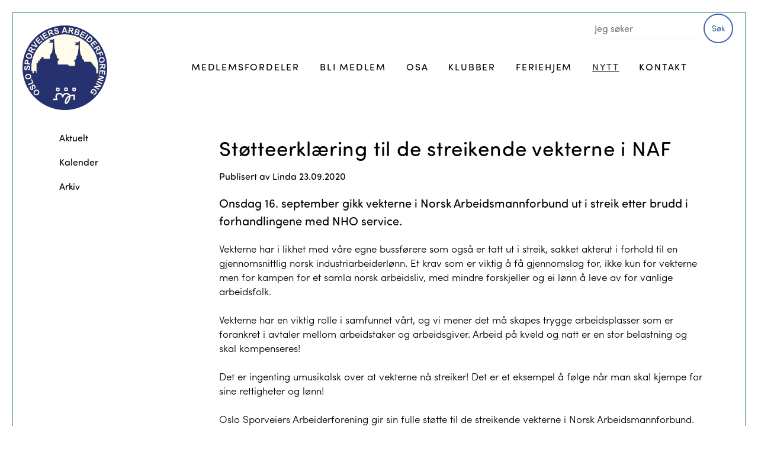

--- FILE ---
content_type: text/html; charset=utf-8
request_url: https://osa-sporveien.no/nytt/aktuelt/generelt/stotteerklaring-til-de-streikende-vekterne-i-naf
body_size: 94636
content:


<!DOCTYPE html>
<html lang="no">
<head>
	<title>St&#248;tteerkl&#230;ring til de streikende vekterne i NAF - Oslo Sporveiers Arbeiderforening</title>
	<link href="/media/testbilder/favicon.ico" rel="shortcut icon" type="image/x-icon"  />
	<link href="/resources/theme/1/71/standard.css" rel="stylesheet" type="text/css"  />
	<meta name="viewport" content="width=device-width, initial-scale=1.0"  />
	<meta http-equiv="content-type" content="text/html; charset=utf-8"  />
<script type='text/javascript' >﻿
(function(window,undefined){if(window.$wc===undefined){window.$wc=new function(){var b=new function(){this.ok=false;this.q=[];this.runFn=function(waitForScript){var s=this;for(var i=0;i<this.q.length;i++){var item=s.q[i];if(item[0]!=null&&item[1]==waitForScript){if(typeof item[0]==='function'){try{item[0]();}catch(e){if(window.console&&window.console.log)
console.error(e);}
item[0]=null;}}}};this.exec=function(){this.runFn(false);this.runFn(true);};this.init=function(jspath){var jq=document.createElement('script');jq.type='text/javascript';jq.src=jspath;document.getElementsByTagName('head')[0].appendChild(jq);}};this.start=function(){b.exec();b.ok=true;};this.init=function(jspath){b.init(jspath);}
this.ready=function(fn,executeAfterScriptsLoaded){b.q.push([fn,executeAfterScriptsLoaded===true?true:false]);if(b.ok){b.exec();}}
this.d=function(){$(window).trigger("wc.pageload");}}};})(window);</script>
<script src="/resources/js/1/68-async/web.js" async></script>
	<script src="https://use.typekit.net/nem1exx.js"></script>
	<script>try { Typekit.load({ async: true }); } catch (e) { }</script>
	<meta name="application-name" content="Oslo Sporveiers Arbeiderforening"  />
	<link href="https://osa-sporveien.no/nytt/aktuelt/generelt/stotteerklaring-til-de-streikende-vekterne-i-naf" rel="canonical"  />
	<meta name="description" content=""  />
	<meta name="keywords" content=""  />
	<meta property="og:title" content="Støtteerklæring til de streikende vekterne i NAF"  />
	<meta property="og:type" content="article"  />
	<meta property="og:url" content="https://osa-sporveien.no/nytt/aktuelt/generelt/stotteerklaring-til-de-streikende-vekterne-i-naf"  />
	<meta property="og:site_name" content="OSA"  />
	<meta property="og:description" content=""  />
	<meta property="og:locale" content="nb_NO"  />
</head>
<body itemscope="" itemtype="http://schema.org/WebPage" class="wondercode-theme article"><noscript><iframe src="//www.googletagmanager.com/ns.html?id=GTM-PJH94BQ" height="0" width="0" style="display:none;visibility:hidden"></iframe></noscript> <script>(function(w,d,s,l,i){w[l]=w[l]||[];w[l].push({'gtm.start':new Date().getTime(),event:'gtm.js'});var f=d.getElementsByTagName(s)[0],j=d.createElement(s),dl=l!='dataLayer'?'&l='+l:'';j.async=true;j.src='//www.googletagmanager.com/gtm.js?id='+i+dl;f.parentNode.insertBefore(j,f);})(window,document,'script','dataLayer','GTM-PJH94BQ');</script>
    <form method="post" action="/nytt/aktuelt/generelt/stotteerklaring-til-de-streikende-vekterne-i-naf" id="aspnetForm">
<div class="aspNetHidden">
<input type="hidden" name="__VIEWSTATE" id="__VIEWSTATE" value="2KZFes4HpnknXAK7dEzDjXRJ4HQyscGQeVQtRN/[base64]/[base64]/O59lxyJ7loj5fWb1vhFJ9uC0Wk1GsovVGv4RadxLD5/5BpreEvCIUJsJF1RWTkqXfUQ+ZvV6vg9zdx7SgMSipLbLIayXNf2Ae2lpogVAVJNjMoQb4vF4HrkLvDcmbmFhw89z7uCxeRbl4B/ng4pX0+CRlHRpM2gbSgMSRVdPHaFPxLfIGUxyj5JaQfEk33MEmC4I7pOK9R0l2thLN/JlhlPcKvRW+hW7LXv7ZJO/F8s1IAxpULhYpMqgxep95Kct/NwHJv8ueZqA/ynit7Rd8b5NTxg7bxA/jXeDKAV1yqq3LDJYMADec0R0ASfQvXOOhFVMfd2s6iGVq9ckkpYld8YEjQMpmI5ujaS5Bn8gtD1m6D6tP5/Fz65BCAdh/NX8XgBtDgJh3eCCha31je/SrEtydCd7gfFyqKELvEyvAbGK28CIOpKKaprsUV4mp+wtGSZ6tKUsPlCSHPwRJg+ArqsdW013tU0eXbHBsOqCGzQAX3rFbRA0lt3ZIumkdmzw6jwDS6NrXksl771cvNtElEQJ1x+bDPYryjjZOTB5mGOA2mjmElm/r/POdwjydnTVnt7Vac79YDH3Dxd8UxyQsNe6axTFy8O0MKCzdzEqJ7MOahCSoAeYSg5RVF+G86KUJqrX/nKRSxSDTypl/IFWbERL2GDb8T34VNi4B5gLLA+zs2dLMaOW1N/AxbGbdUDuZGLAnfrG8UE3kG/PeBpi/TSqr+5LASgIhffoYgeBPZFSTQ0qmLMUAqQgtTtp8kQdOgFv2+7sOZcXNGKwu4+uYAWJ+vY9wEopW1/8Sd8Fzef/Mbwped464TZD8Cc/If4NgLJcBBJ2SptJlsHQL10QT4LjCI/YuEk+WfQTN642ZPXud3zUBbSIIAZOFNLEtwzO5UdMYCOZ1glYcOIwsk0C2dJiMOgQYXbZpiT0djorXTIpEqXCy2VQUFjTNkEt47nZgIlcRKq9pBIa+4ujO8cVWEm+nhe84vCsKjFWbBdBYBNlzDZlWUh/dfPx4FAmC1ReIo0O5Uel5yoJYWYmF8/+WLMCn7uLLLYMwQxzBvg7IMnYiHYW6aXcL6JeOsR/z6IVd+eTeRxDAhnKiOpI8luQSLdJm7Ba/[base64]/VtEkbXU5VKZXpb97MC7VDT/[base64]/HJTRwkd/E1+23dcFAOdEJ0EZQMyA6TWjYk8Htdoh3BnYxgkekLMDpMjnyxbP0qaSf8y7Gr0G7NHp/hxRopOKxAf5QyX/mr7X7SWoPAT96EY6pMfUsLsUjPPQ+ymYYa2tJxfmzO/X7B/aqr88WRc2/q78CfW6PsaxioFVliaQRlFLIOslBtMkkalYfyMl6TUD50oF95oLwnB5+T2eIKBXCei+pBbof5befRlEwR2BlvWZukeVS+WwxeBPUmcxd5y+lhYnBEl0KMQhOk1hc9RMwl6OnyLFWcAXm7k/hjL/hG6hLUxpLXBvaNlGG2gTlQfHhWfuE2mzpj59C9bL+37kdCbxYnmGCyAUMHQUj4HI+j+bMgCIqZBgubh7EW2Ck+t7sNaxZStpEnOnIp92RxMhXBqnOBo72W1AAP+l4n5+pviDBaAJH8r4bqlXoJwUaCgMV/[base64]/xac7wqrR93Y4Uui+o7lMR8c1t76U94QvySQl7KMeDuzqbkOeW4LyeNltTMC5mZbhbqKRWZXlPB9ahtVN63sZi+aQ0yfbfXsz7MlfpucWIzzOrKwdMT06DF4mSGr6CnjH+7WfYD1JMbLWNqYlStrVrMGJoz9UTcj6jITw+8QZ3pEWbYhyKUiUiYV/0Yoatpb1sC4TtV/[base64]/CsbejkMSV7PC3tqsZIKqF4+34Bi+JVmeYV5F7ThbuiMf6R879OFofBeKug0t3zUS2+hdYqOFQFDvkWb0AIRz5BvFuxewtCqcUC/VKGsmkfj0uZhgD4rDEMP3pLMK13TtQYtlJASetcgRfs1jLk6ZsBpel+00STl3lmyK1nP3Owqybj+GzteRS7CW9gX9maiaK0H2II/2MuKvactSBwQtX4kAJ7tpmHJ+71c6HmKNRJOpT+9fpspJ4poR0TUlf1slZskujTLvxaIyf7jKmUKytwc6SsBBIrNPHZbxtWBuz0O6BL6qoLZWBDX4AlXHuyHScrtMMLclHTVXQZ7nVJsdt/HP/D8ZgJcWB1m3dGEFa8EZw6+NnSAOYuKW9b2sXAeNzVM+Ch41u3Gz6U9P3IzjA0efDSyqCqEJO3QJSPwMMGKUfcqLjc+jWcWYj99LU5jYLNIXY4HM2HHmYQiQyIJpXE4oRUx4bmkReYX4s77im2bXutGOKVs8U1QHRuvYAKjHJRpPCyTaOO/RYIJP/ilHkWSL0pPk8oABnmmc9qhbg5yNyzuGmz0dZjnDEX77kNT+VQ4bi0cMLMokZ0awNLlRsx2mQ38XapN7xf0Y+afR/NZamYwd4HLIOe384TJjeQCaxZYU2eE5jkE6C976zPmzRUGYzqIov5bwLx8xVjKh4fzjX1Ngpe/4Q5gV1Z/cUJD4y+taLP7qwZoxY6s71XveN2BuF1zdF8PipBW05kxFSoNSv8PCghrxPjoqL0AtCC8IKkVKloA2covNM2Gnf+Exv7QMBz4gbqPWeA2y9U2FFD3+O8aXl/sqDV4EEAg5WinoQO3k8BUba3ewg+6AHEnDP2Q2XkfXLSIwTtARg6D8nyRrHpfFXbH/61F0UUs6pmKSo58qnhPXkRL1SFH6NlKkSacLx12nNHxnmno3bkCIgs94toFl0iutsZgeoUXV4Hr/qMgj5DuMGU8PhS6L4iH6OGs/UdFPPjAZj1J5wKDWBnpU6E+WE5IVWznShClSqmZnXJFv+g65PF/kw1VeNypxgXG/IU1A725merM1DjWJqACqnmCpy+RJGe8PkMwvHQMxx8zevgH+w2NQ2kG4U8hYN7kNxuvAdxwv8OLtG82xBMkUEKS5a7M8FVwz+GqXAb7aPg1VFJ9MFYU7K/LDc2HpRUcuy4FRaFmyIJf67xmjoCwivkmR/pmFx3/JemECMzPSCwRp0bpoW7ruvYqyJ+kcMXAX6jA6AP2AkFqLZNOHyvNOvj8570QMeK60u3cIZL6gqMQmictDlXh3Azi4VN7jv45V/Dib/dsIfnEqkXn/[base64]/qL1T4NFr/CDSaue05UluhUf+tGfGbisTRQnE6HIk9cnKAHWF/XebVMaMsz6YGVr+3B+5hKJeRoJzC/[base64]/40CuL6DMSdZSA40mhBtGorWVbAmYSrhcbUdGqljVPLVPaJm5VM7tj3oVoNg8TEPejEg2purSq70Z98ICdXK6iu+cQR/4f3c+D+vw0bDAQKMiMO6Rr/9bKAoKaRz+14ampH7OYygWO0X16e0+A2B0zW4HUxFrXJKXZT1AfJZOFEELtkUzMNi5whQpLYn6qWt77zbFWWp88biOS9e/8Yq+ZWe3dOl7Ho0Plm0t8L1+S7/4Xh5gcnBJMVnV4DeJ0n/xTguC/kmgQuxKgAvUCMcEorqQJBdg1pmFEnNdmfMAMCPP/A+XyBAml31CbXGWkCt7o0JCu3dulMyVpdm5fVEAgl0zyeaeLdrRpMahx9F2lpsKExrB8/jnYgKVSavx8T+813eknmMCx7pqYd5lTIkM+g83h21ztFHBUZhqe5RvKe4sQ+zPAq5KeaPiqbIphW4QgtIML9LKhDecmDWYq9jYiRVspxIYjOE689+jlarHFvmjnwfdCMohUZtovZ7fkOAwanqMWnXfhIzTJDXWdPsulNnlNhgn+YFyUG/Okk51Yn0A5VLgpfnQdZNJRgs4L/nlMF7j3kwgFfqAs9WsWGu7tXkcwpKxCdDkGDGSd8JrIiEHvHGwrTRqXoOw1Zxxk1RU1P431ZdQye8ReUNhGDJ+ZMyhmM8jZx608mP889+ZquC0O9rMWBdz4Rx69sKp0fTHZGTMuAHinbg+AJ8COUSPVRcHCKrSLw8qwUa8+MFdhEj7v/gUVSMCIrJszhx4XfXfo2VQ9sRMDK0N4lZdFMdZxBp/BJZ+zgmZsL4EAJu8Pp90jeU23aacUWU4ibGghLTMWF1fJZYqcyNKgQ0iNHj9le12E5leINtdiSvDeZDtXn/fC/TVN+sZN1vwirvK9nliUscP609XCyHquL5zHRXEJWlIpFy/AxwaIo4ym6G+vu+dAJS7dE0Gz1WSUdtOr1U3IYKevPh03bC2q7eH+Z9u0ssaXYYFjhBjncjGADOXajTHIjf7x6v50gp2pFtI/OVB1h2xPpVPCm3W3DCmGZMC4mA57ZbP2ZOJe8rzXd3sT8Ab/VTpx24hizRCwPy8miEc0xyl6Ep6Wvu0zrsBjvvBp7BFcLdSOFZtLfMZQ4qa1tB8RHIEauMe/Cy/m49h2wvZJ5xVspH5xPrnxzaVszoCGzSVUidd+OsYznADjnzBwr4H6bd55h17QerPI6TUM7uzgmjUHKzHL2bO1LUECE8+KJoyjUStAvRZiaeexVWdpP7RxcBK55YM+7YuCRF/aqCAZ/kt3I4qozs7REw/[base64]/33T9Jahw76X06DeqzEansmf31W7deVABkFQCTtrK9jFiZhLy67JKugdhrNVRvI14yITwp/j8ZlEdHQo8U7vqZEEGDZ3LO1uhX2OjvLPKhCAAVNFyrtxRf3CSxi1y8Ob3ROpYDD5H07VFF7uUJAHhjDbz7KLeAug22wPnyfj2x2jOZPLEiQ0vbNKS5Slr13Zc7BXqAmYWfyuLhjTUq54BR3BbNrTYC8jvlktYxkbc5ibhShgNKM7w5TU1Cq5i21sPqxURT3BOwlXG1/aQCGD16Fcjn5+mujkux4bIgWOYVOXd7QuMoeFWODW0W7UKsF2fLrVLm/bFk39j67C/oxYGvwex8OREE0nMV+E0HMHum7hJH43GzP/YWnU9ljMuXKwYJcb0y239N8mPjNRQXvquU4uP43I2pgteDqAfq6WVCAcOch4yV7MjgM9suGDSC8TkgfVPrp1+zbJKD2SLB0J8aXHsts9yEsiftosKiVtQAaUsjrCOV13tB/wdv531LHLLPwVd1Ma4TEfwTytw+pD9f2Y7Xk1FPd6yPj9WvZ9qUpYkg+94ePBDClgiIqkRck4d+rRUVLV9pKZHztrKA3KHdNGZSskjZd/[base64]/50HfHVpX5XV5zIR9PWMXqNwsxbyfDMr1o6Nzq2/k9V9lzCHgX20nkJX4oWOXNGXLQygfEOMqYKqEd1a73CjQLjvzOh17w+d0NS21e6g1jynBba7VhmpkvdjIxLMTwsjlViHryCuYD4EW+R6yEbYbS05P0wSWZtkjkupBtEsYX8OOKE8h5QkD8vXmbykZq5s3E1jFSsNrTz/1gDJOybIf/PVMmgWB6PERwFWS94ZQkgQBMvc6V9QMSu3qbBsA/cZSg3lVEOqE0BzZsID2Y7ZTc+DGMiwUZxQZ1bMYaE74JVd3fygshzxFg01p9YGr4y0VlToxPA/tRPB3DqsO+uWD1qZiTDYkptJkknwuXqs8I4fDqYJPeedQPHqGTwRvUfOs1HO1qrDsgSO0l3/UCO++a6ByVvmq10pdI3RN23zS7RPHBxrGLV5xz/fkG2gLEugHbMWslKSsuIEWNmFZkZjpHwlUY/TAkiyrz8bNPG1h1M4PkmxHTEYzSs5TQ9dAFBqb5GBXCiyaekeWuNuDkLDU7RQ5ZAum3c4UTZyOEMyGwO5/FG06alm0wUciWtg4zCFuG7uVWUeMqjbEUUCP9NEtWPUzJawKnAviTLjXpygudZKQdNFpJakADarah6LqO75PgXJWQLT55eyIqZovKmQzay9s7kpoqoBU8x8Z+uU2Xcv7Hv+kEto1OBMejJVXrqt3+GKlj6svO8YvZhLr5NvjB//ofJ7Rem4lWAkNrOoF0uDYPr7lZQdbDX0qvNoI3x9bh7Qs6wmaoIIpM+dV2AmiIfpwvaF/4XFiqLAAC5xOMUvY9vjQwNncAkfxMzXCXa84SDkvHJP76RX9eNUb9J88f/dOTnQ+UQXnU9rqkwx7m6Dk2EE2nlU80+x/QMRB9Gc51AUVTgn9EVViVuNQ2Hk1N+fcinruSZU310cSvVWu3GuMHbAnp75TqkJ2Us+CFpZ7NTdj7XAoHG4NkRyaW1rY4Fn8bYAYrjm+Rs8h1az4LdE+86l3nSjG4QF4L17AFURtH5dbI/ZosZBF39QZgpKmna8OCfUjb4QRFStcDnZM3FP3uLJ9ZGqIQFiGIQeoxG/[base64]/SsaxayVI7IKH1jE3822nodIxpF488t4P2hEL5nFbPEHD3x+BbteMbClhq0gssAP3+RkrVyTnlx/5fSaPWfnHgl0qx99nwSxdNYzntv0vLhYCk98EwTZ5dhKS6kDdFD/kF3BRBtGtr6nNaaSsDOu/lRM8Vu8vfMDo3pttkb1YTYHiE5+TKnwnTt8D0AcSpBrfoO3DmzlZWLY7yyERiUT8dV7dmmKtFVBid8XHYR/B0huKs/Az3s4+IZWDum/OjEM5Xah4oFZ9CvtOi/xM7ClCOXAfTGDz/03xzQEqzxTcyiFzgH7x/yJUKPXAb/gte7BF7E4/rEC/zEuFT1TN+Be+1+6zaqQ7DuMlHEJ/CSqIpYj9oqHSa9VHB8nfYpW+irGPZLtxcK/[base64]/mu2Njqexfvap785BEUNnIqSNG1LqcUhF8bK5iRuasmF7GRQSSp6CiiSV9PYwRU2kLUeUdmlApJoes+Zvrf9Fl5FT5gezSKQj18zfiV28Ea+508cTbHQqkrPT1iXQy8OegQCzsaz/7SlLWoOb6ThMIapMRFB6gb9o0/jSuQPgR1OMOraJGj+5CoWSw7KC4XqD89M7mb7xkCg/ImxJlX86PkqYySsL5dUlfNIkVvmkNBD2eTxjb5qGUnZKpKW6//aDXx6VEk/CmBxLrGyZrZqc8ZnDW6jtEORA8/V0+uHwdITp/Va8DtfhcY6Fe1iNYAPS9gdk/Ed/TzRsfXQD86Y98da86iO+Q61UH9ja9h8iJ2ADODpW3tpSYPDAnKPpUt3AoCXyJPJelTLDy3fd6CsKKiP5KBQBCCj2fKqTrGXBbJ7e5aPJ3VXd1U0CkaD2rCoyiDWB3xscgFEbrkfSsLpNe+KuGF2r0l43dAyx2B/VYDSq7s6nFgx06HamAeCs7nzldiTjToxKgzVtJSW7llyEeMu4nYHUtZL9AsM5opw36NsSrokT37m3UfUbfTN1zLXMLsd68RqRlUrBXYgpaXCQ9Z7XOI2LIeSsk6AYrYpYzc3N3rS81+i8ZFr/vZTkzCDWnopRHmkZG94tYjm3J79vAurN5HsXkLlQb6GUQYgRqrgwzWfo4gL+qzpT58JKqh1I+rG6q5JZulxGLVLWYSyR5L49WlEWaFsKNOtFugZ8PDYEsx0SGLhKrhj3hpnO2Fkt8Rirgyf/+Z8pGLERNsKzelSt3fc2BBb2FwAKT2Rld1BZFAU5+q91OLJTJ8xpDy55my8IQR6VmsQ5vYS1wyKd5LEHY8YZBwhMug3+jU2Xr16tH28Da0DgADb6+CzI5NBr4x6NBvcy3OTv/lCyfqKUWCxeOj97Fcb1zvjonQYm0C72kecqHf2pi6IBpe0P/mzbcYi1LjsQpPJw9sLmKPidbyPLjTv93O9PR09+QrlINvIevwPrmkpGjt2OwOiHSCl+XO7IpQGEaDOHDu8HjY5bk10nW6D/SLrD9rp02ddj3YmZ3dW6zudN8wfrE0V3cz4g7zLpiW8N7aiJQUm8hj17NAlCPAbMghCcQ9AvmImWd7KEPIkzrT5fTojDx39aNzs25NBjB4S0iGOp01BqnB69zhMHAaKp3DkC+2xAGnxAPVle0l0Y68qqePCkFl/EHQ1/7G4h5NTDpPlvphe63NN5C+W5AtahuKi77IxdmN/yrZfzz8WtcOj/V0o2QRmUANXgdzzP2I2tPPqmAcjcTp0Wck7u4XKFdpmud4NOjLVfCS5dR87pKyp9MXTDbHFP7jbnTz6WHkqipO/a0QBPfpK5WF2rM1mYM2C8woYC7IwOczN0xw/0P7cqVaVL3lj/AdRNTJ9c9LDzlAXj3TuP+UegsqjcHQ0qXoMRLrffk0GuOSpCvCQ2A1IG8bunsjjOAup3ekwpY2iMQGCOONipQMq7x4rfhyxoi/QlfZHCgid4vDT8/xIkn+9uwUsOA+zY0XidOyWzti8Ji3Fo7itFfvpJ5q27LE9qtbyRBD+SXJoGHeBcVXMWrmlTJ8BsXIV5+6IlbYcuUXUMB2qN8IlHQcd2Z/qKhgn4MGQlB8jH+v3T32a1zmBJvyC3ob/xpRxP3zWPo0QiEFaYGaqQM4o9VTr+wX79ocgFU3tHayVT+mYc92kfMh3fQB4Gzo3jdeTM7z/UXBwjIkVwekMlstNJQxlA2SCtL0PyIkoVPEu5lHuuH0GRGlXjXa5TXdUhrFCWCXSSkSdk7ge5JuHI4T/sMb2nHBlbHMm6G52KQGuFzVc97kFR4bTauUqfGQ/o1om0f1OtNM6uOTVp4x4cNZ/1DeMMifmhU2zq7tX0lo4tSanteyPth3SYXfeFlvnxMzS8XxHjDRbWRsXkP++10mEy3uKVxahOFs3pkFAIs6a5atfpMam/X88ugEBmVbcq/bsnwHQ0j3QzNmBYnmQeNT8nU6e4NFzu112GMRdx4KRfah0WOR2HG/A6sfcJeF9cLETVB0fG6vnoIhZw3oxdVQVeIOzP1qVWg/cquhpsmCQOxV1K0iW62i0LRn722pjhnoDhNXH11ZfDa6Rc5igfgelkGUdwwqMlwcOVooh/W7Li1j9ygLbPTRp4ZdjFifmeyWq34nEdL581N1DNNpAWJ6/815qgAbHsMFuommGIwSe9XH+sdDTpb2PZdigCF2bxxL91UBPeYfT1CyP3JofsVyi71QrxgqYdqMCk1nVG8QM7hg+WrRli9TxtiFeqghy6/Zu35so1aEtB2R759/R0uWZ3KBizR5/ICLQjO8GJQ6kzM+ilFnDfH3okBbuTBs60pCzZiD8Pe6c6wSKkgaD3fZQu9iZyr8gPp0l0nknFvHwlXCY6iml2BqqqOHzgWOUPVYbn6ImDpRqS7XgKL+wu+Y7xtQoqTaaDzjs5GVS5j+/M9dg2VcdVrYWqj4efFgrePCyE6InckaNTHNLqLnwhHNtwQVNPXBRR6T8LFowSe77h2KeUjC/Aebqx56PusjwhCHiBRPssUhV4TDTZT6BQs1GSKiAR0OzZDqZN0G6KeCl1qBOwFUrI+gYnbvSXfDO6cwJZt25qLURDtaTMX16hnOaGwIluYFVFrf3t6/Y7Fh5mmOSkJrIRsej2OHRdDl7Mdun+4lahEdx2ja623WBgITldoD55cMSOeSIpzn8CEgs4hWUEB9zkXfDp7wQXv/nRUm6jGpx3zNfwFY/GUs6vHW3nC4UZTp7E8vXOHqW8wEpN6PJDvu5yPj3/IoVVFRb+sUx9L1mSckeA1TwY9dJDECS42VZTfCtUYxAaYIoUNl73gfw1FveYMAG2Emo/RLbeAgIwjv5Oyrxcs0yF3DuIlrL+Pzy78lFhSYNl8NV7L6sxEmYnGQCGAGs/n7OX0Q4tAkuFd4udnXW/D68o3sz0pnAvG5Yvyin+HvHwihORc+oEwukF/17P4N4D2ZtLCv+KraqPYULiUxw51ShLTHrmux0Oc6Mffz47XuqRw3yshcidH41o81MMPHVVpdAWWrV1Vf3yGwlH3YaA890NXHrTyyfUa/30lGKP4s6maLgX2S8efKlmxjH4bUsBS3e6viDolgbqqtvlaWwT2Bdg1exEyhfz6qd6LZpWVcTalkBmSdp72veQjuUIXq58POk707QYOsbI2dyTtfjvuWzPV1QAOREk5KxRyHp5i4a07UxrdhjgdcitCMVbJJDXocyHns53g5Sa8D96FFoeRfNXA7Xkdjy2/x3YuELyxVsc+Ou51h1mWEPyPOHxdwLHejR6xOKMnnBaiPGs/BfY/FopOqSjyY2EeUR0RxcC++4P5kUTHLbgl7l5yF/KFAyoCN9ZcoapmNxGeKpU588wQR+pqVUxr7ngOs/IfcKWVSkpUBFo1eaP7HoMs149i4Ud4X0lmC5Yfmp3UYCLsfMwPINHzGezKzL4SYNqLl7xaiWxSlW5EQKNcee/lVeqDVbqY/IXx4ZHOxhz1KNzehqL8dCM0q38IzW7d/KNSI3g0xPKMuExnpy6clRFNXIfzDYex6rQ8EnwsLycRT9lMVRayzKiMmoMt5jJwGWqGkCLbIRN8aosCmPGBw5OjIIwv5AY+Ez05mHKC/[base64]/+BYDgrjz20fIuKNrRoeHPmi40eURLoL8jfCl7eagpXDgPCew8moQs9bhuBWKW/60PddqXrjIxMVBF1DzCXkukAc7ghQZhV2Q7kLMN6ANecNkjZqka8Z5xpY9YOtnSzWz+OpBJlqhW2k8DDL6RauKNW9jtztADuoZgoDcSY/jR5Yhr/vVMLQT8LUxiIDBxVCNu3G8VmKBRjmF4VKYzNr/jyUoCv4ahasiofg/3R5b/0xHwuSjgXavs6Ia71mNRnzWwm/qPS1+dhLGwaqTLcEb2SSMa77bR7Yq/RQwtBYjzRqHTOpt78b4nImuKboiwBDVvmIi0JzTvZBQhsd40NDg8eXeIdx2vXVZLekrX9OM+sexAfNaQIOo/SDzmydauMuBJLh4CEPXRIW5dgHzPqUtUAY0xAUuRSw+/GJ/tFp4QN8Kk1L9hVVPdq6qmQ4K+F/35oyY6crSVZPHVrSDK22wUCgslv4g/NmGDSm313Zml9DWNxm7nshDBxHCfi/c+Faa3M0XU5tG+IEeYspeGSKUI++XpKJyf1vcu9xh8jCAsIFt2xM6VEiT5dEgFIMJ+rHE6aUlHY/Rv7tgJKwXMSeJp/zknPl5IgZ1lK3kOzKgmYabkyHTmKk47u8cIHfMBAgALkmEXxNwGNpNqywvUt9mhlhjF5g5tZxHIadJx6jW8ts6pDvVXSf2BdK1sSZlMr19pSzhygBkgW/YIJYN8MGmkK3hZnmsE931P3XTK6zKQYG7xpieAY+w9EfkSnuu/V2M0Yvo2LU9lZOjS97B3Sdj9TYag00ivR/dre2UmVt1DodwVOSp8fItatZMZ3J9frwkpI2q/6XQWkm66vlTt0wNQYQF64dB71i684zX9jIZvAJ/6BwEdFvcmda5oVNTrOLGbuOeQ6sP0YRLYwnX6GPqKvlmp+vOluhi/rtWlA/Y7rA+BfFrsNi03dSELYoLOseQg7h/hBcgr6s7/XVDzWDiGoVOERZAilZTD64d1SEUXXpLPbbVy42TQ9Wdp4DC+ROUGwMbKi5bzCPQw/kbnvhWOUmr0sikpK/NfDNpCBPyuBpyIop5ZlY8b2jc7xqEW8JMVeykJfV7m1OeWSIlFGhuMKNvwZwMVzopOCDalsC1Fc6qwi5+2Po0+86Uw4sENmbTRibC1dklZnE9JsHW5OjQBPFrv7r+3WG6ZicJZn8Qfj7JhhJz4rIOtasuw9zs/qCbaxjN4M9Mxu6BLCbMxXgFyLkAxcmAffOG6q3Kvnt1t6O+cZW318YxmlV4Q224Q6trF9QJpF4E81Xm/3drt1NwYZ0BCiaH850GPLIW3WzRxGMYaLmaFb+Wc+iE6NOXX1705eCzGV5SfLzTNRtZh/yILvatDXADtPtPIZQAXquZSN+6adsu7I446GpVWP3SmtCd/Yh3E5YJ5XiroRuPCtxhCCnQsWFVNtYCxN37JdITeGPkv9CXMSqp4S/iM68NsVCsgk2D6KswXVXlABQLqRFjdNjV7tfnZdsYlltCp/HwsFQYZb3vXyRzPT2XOMijYnarFG8KrWjVxkQtbLNC05r28eO5gmgeohmGbutVisAYXmA+a9sYYY52YQv3F+8K6TX7dHL2PJb8Z0iE9Xm1lVEuE9YN/55l2LMmqh61JQ31wI2NYflDj+T+kGM7w3CTHeAbTQugGYQiotUasIkapKA7TMRCH4bAu57imxHaD4a75FfS3AYOuY0AmMcgtfQY0eeRrHPh8sQrxTRKA81ywHGHXdmHw7PStMtkljFIDPGVTyI+3nArh42aGhw/gU/m6NsL6LWcnDVUT1FSKvHmV0FGvV7wmf9xIKP45XOu9fyQynQEPXb4nqZo5sxpXKPUZBlQWrF8CVpn1KzIAe4WPOJmAgP/TCqDyTYyXRLt37LwPolUawAf45EQTHSulrhB63+HUHVD7j6F2Y1o2IMHexUH3zo6TyYzM0wisIG3bJaFZgJcWyijljaOjOmA9VRTgqWc6T/EYAD18KV8CF4k4/4MA1oWpuE40PEypHEHfeE3i3RhmfucBqdfT0jehTaG33T0gEWOROmcRZyK55ttcKJ3HWQ+taWjxeYZW4BsfynqMnUDTMPFmGGNE948M7jV8Nkv7xJ+kBQe3KpJG6GE5JEtIxMs1bQVO650+J8SpazGqc/kSvZHW3ZwMlcphDWnRFfBiyImqmrauyOmtRsAUWunT8ldmke3tTcLTdJF5/WPS7GEoUEeINMjpXEMUuy5X+cbAPaDurOauqedeDrsm/yGu5Lb2m2i4sH02YXUoRLa8oyNPYcp70Go2UOHoLzuOIazM0bSC6SNbwnPXek0yx2XwpDqbwXXSLZpsYqrP6exvc7WJbS6pj9Lr14R4ZiMVns0qJbE6U3XPvkINtzgNMwpYoK1hw373vcAEt+haZuVPv95FQP/dk2MDEqo3hgCYf3WhlhqLwGJfZE0CjyER4J/FA+dfs6wZKZr2+L3cVKkhxuSSRem/[base64]/hsEsDIvF8tG2yXtE6fueSP4wEnkYwGB95sS8gAhcSoJWwWzxnZ+56aTDTxMdW4ihKiJ3pfjf0McqoXibHkZlw71sgb2ZHk0YpE0rYHtvwGullrJpZRK0ygSiAcC0KyvXNnLvITK1wGiYKTg41f4otqy57SIOLajb6UIT7EoWJk7PKtSA5obGT0uUsKRnvel+x/M8H6RmkQ010uTGO+IRJsv4klXchH9DwS108KRuW+tt4bVy4CcCMCYaNUY1qCz10hZQK/[base64]/oU0a7j0y5DhFYE1uwwxd4MiVtj4LP3RZVPzZsr2QbJa7aD+6Ctx5sJiM4VErRqJyKnhBFSXl5t4wHxlp3B509iLHNUJkDViKciHIaGpMUnmUi+sDZHcgiDJ/d02d3DtcG+Y0J7642FutBknaBqxbI0iMFxyKv6K6mMUWltyBXw48aARxBglj0rV505ForQcTtajVsbWJX1/zCSI6Of3d2NOx+V0FAN02xrjek7K2hWsiuVIHx/WAy8H2ogH/XpuI/wNgcfrtb9eiwzFgjdt6gjzVea7v0dqoFA/JsD/dc5EjgqmRQiit2SwLx2ZgGk8nVcadnLwOlrkkey6clKWXSfB/[base64]/yCrOqb5fbefzrNyVFjpQdLUWiU4bRyeVwOwNE55qiTHg39u97oDt0/SOvymKW/g/r/7pCb58Trl7gN2roNUQQ5Taa6HgjSkRofHB9OcZSUDccv3rxZtReWJ/mW8HQCOhbk9pEqzK87BzwPNkJPGlrjaERlakvygoOQOC2aoQKOe3mBDSwYTfNyGAOAn/bLVdIP5BI5HbqSbtRz5xvfJJbYio94ulO91K9F9ZHY3xqHl6gVE2usz6WxyZ7+SHyUBWIHLybH+tChKBd1YJQ+8aC+E9CpxknwlimO6lXkp07FINXM1yB7WE9cVGdT1/[base64]/[base64]/wW1mzf8i5GtH6AjBu8N4PtmyZZwsTxW/6UVeoHcF35WqhZbwRFQs9qhZHp51ZSKh5gouvKeFUlxFYPvrf0IKSzIKgRGyqWISXkPyIqF9tdH+bOykJLyd9MccmJDrPjmVLPTadnCrg4Q0b7m0I0mnPYxBWpq77GF0CQauGtKmp8bm5OncqY2V+Omg93zhpDUUIApNI3oF/nM9QTGCf68h6J8dgCphhr23ZW55TZTksf3LsGm6E4pP4QFTFjQZY4V3Ui/nhpUF8ecSBDt7KBmHSI90sXxGo/va8hzFOZd9PHOl/vaWCUy/Hrs/l8ZRwEOM7w8DxVvaWKI4OSaBkZ6yCocB8+xOt0NoLJR+sB1smsvhTzl4UqDKd2W9emoitBXplURudk1M8+xhqNiczDP+eGAWjrFZXtyBMCSr0l791Q3lHoqXCX8KbaircJUbYN+SPcltEoASpCRRpEt/KK5NJJJFIBFU/[base64]/[base64]/l80sSY9SKTxNxehirvl+FuC2hvvbIITEka66rf7pMXs8IR5cC/i2h0arfMadnG0FfZQ/w/V+VhVrNGWzB2C7MosdGzsbqYvahaDIIlsmCoxwZcHvp8qaGoiSBOE2vIJT48go7v+hsM5Spe9Fo11Ql76wBlrYu7pB0YSQvxb0HO6PXKKGYffoZtb1jH7UvusC8ra/L5HhTvl6FbkIheobLOdiyYU/AA8EhDbwBamTe9yN0DiuxmqQ5CqbXlSYyUzpBd7x/Cj+wGsjKny10oBS54WhfCZwQBtnFUjA7Tq7skvY5R+gKcgsY/CBCsWHTfiDTHA4pVsBIZDYBod6+qeu0qd8/0AUfwDNKgeNd2eXx+dtuBPLT9TrFr1nV/VbqB4avfZL8roMlNkzwPa/79oharPFezf63b4+yTy3NNytzmAdOxn6WYLaFfSi7Ug5OC7p5Yxubx+pFQShBfxiJtGsi5AA0W0EE+LFvXfhkC61rGvHYUwWi/u2C9B2Rb2utZ3euNkLT/TSCuq73EYv2V18hf7viG1oZ6C6cpUgsXEC49naF+8dbxogKE5r99La7KYH/ZCQ5W8vg5yimnFoIBiCyFdvn/jhN+HK0aSwLUku84INIpIvoiIQ0YkzE0vQOZw0Vbk/8xa7Pi58CWNRROYsjdBk3uzR20eua9AZ/[base64]/AXDrQsMAZJqiscFmpJIOYUP479W2mLir/SowC73JEZPSqQLuEJf7qW0vkg4S3Zd9qEjxyxDHzoBE7UeOhOggJagnNXBe5s1T6P4EWqM9IPak/zIlSs3F5z7AFNPdA06EE8QfUfL8aZ3LPX6ZQ8bZqnLiRPRNnTkaZ7c0ccu4zRNNEU/qnxPXOVO06nGdD4dhhwXOb0/vRqGajDnP/yGQ4+i4jQH8OL2Z9WCW383BgnCORjruNXZIDNigi9qoneSflzOyBfR0eqsu2zK97CFur8I9iubvi6Q1vk0pSX/y3HIs1IEyzxsW3axMTLDkN5vCsnoHarnglkoRLy/EkVgsZLdXGgM8iZIGyX2DcLsn+LaO7uFxg8u7R/8fwjhQBbi0jTiXNp+Hp010SgC/M1ONTHIT6FTLc1yWBnRzu5kdgjjVZxgfrA0pBwheUYWhUNXcTUCgR/kr4HbMzO0BXahTed633PRNM0ADCVAq+xFv8pS4XhxwEXTcsI9PbbDp78PYhOCBEZHZWXsxkVsVp4fK989mLPCBQQPCFs97GLfm8sxFAs+zA9xV+swHUWflFmlS9b5T5KDgIxp830unokUty4e5/kOl0iTA1/CojTCBwJK0NWNOhIzlCBjwmLUYJktQY+nDAqKzEL6CyPxbH1c/facmrzUJPuKyfSEcTnEcKBKCgR7bbZTjEoqw2Q4wNY6bbP8cZkdNpWZSz4iFxjzhZs2xq062gapyBu1LVHlv+FHGN2SMXX8BwROWWTz56WFJBSzVlA/wxwja5Mt446rD4Bf6gXth6HlGrEqY9/rll0sMbTlX1COlDd7GLsNw5ypQo/Bkc8jggnAMzfiuLtDHYW0C56WQgDgBof5enxBs+hulKbg6rAeLZtdAi6wNJzcplBJQjTjKsBw4DRPmBZPeIkEoZNN1Ftx8ecJrHCOQuBKiyffz7hgztysu6QaFadfocaijzYijiCu+d0xFOY6zY57xO2vXfZhQ3yt7DrtMBjp9ZgUqtBuL9BWr2RXTILDf7K/RYvJ8/hh2dxAutQBn6rmozAHycDjVRrxIRI2E5clAP93EPRxTmc8dMpc/uYlOHDllebrdordAGIDtDmCvmUFJC7KjigqkdL5tHpCWpFE9GtLsIKBZqTdatoDUNcMllgK2mekDzne75CIZwex5U4KGw0fZ9JoTzsXlnLqchZ3ehX1fbwJFyOGilH/XlmbHGyHr1bX68HyMk1th3YkSXZoBq8kcenyzNN2aZexhrqQC4wkXQF6+RkCaxXgwHbVNY93pBuckopsbWSwqNGM+skjMz7SeMxFAjqfYOgH2UG3EUNgTKHLlXabaZuspsb/1Cn+K8e1FNmBxC8xa1MYeWOU+M67fTf+8qp6l4Q9rY1QTWGL90hIZNFRyAHCnoJ9h9rQlvK+Wwu6mKTIIaer1DiGZCMj6gx+ofF6jRoaG2M2TbS5If8mNNp1m49WuTb/YUSE8NJ2ZlQjZSGAa+y0hhZde+xLaT9iTHhVyM2GUC+77oEJ1zoSyDhGNbWoeJ5+v8RcGRXWPSNxKGJmH4rU/[base64]/bavBSY61qeUP+LvUQTrvQS/C3xcxQ2/9FLJ19Qd/l9rsZ1v7HpG2Vw9J5hvQ0QHau2eXxPfgitVAlesyAvj/J4PHEPP1LkSWOaTdCSDFHo7rQVKDHYpMt6lgBVUTB0CEyBDUI4Bl6pK6ZQXXE6QsBRzS2LTdUlL9GeDFwVX0qOUYXd3WHLcXB0jGMeyx/0wTZHj5+k4SfOjRCOQl+oSjGowZOTEakZQdGOCohIK9jg/5/mZywwTKbzm2A+H0D6dzeIAFxEyMEFugF9K0ZGVaJ1Aqc8S7HmxRyZiOnIWhjeb9PWHIWRTbx538yXM0v1hgLuIOHUL3MhAkzjab3//HE7VpBI5hGw6KyY6krrW7UtGC+FuAqL6vEWTwSS1ruAJT5YKxNIBoSmv755347vXgg5VyHZozapmgVYG7f/pDWQfWw0qw34D36/pNN6dGHWrk8GyiNWHUWk+Oyk8L85+yL1o+wEUlNOWUYlAw2vLxcJv3TimHDAGDKRxmv5zqVIOgTIh8I2koM2LoK793QOdHci+NLIMIEfW+Gr1ZIsuqL6gHbRQbSSJrv3VlRh5PQCVYkzabM6n0Xy5HJ/gIcfuRJFRMpuEGeRt0iFDycaQQUhfMwe0/QPqP7TJS8YwbRC1sQ2zJDzHMpTUZDLEdSZvdBUSss3K7BWgG2EYcAPJ9CeID88MSgqSfs6SlnxF7m8ogqJnOoqQM1t9/u8kE8srPuVAIbVEStfpmfRqpAwvTBmUYtts5EdQNBtEKAZUenw/Tuim6qPLCyGzZlWh00d41eJbEkOPnxfNSWsev6UY9wGsAbk6JobUNYI1ics8BZKbAuKK7pCCLfpJ8cIRlfEWJ9LgjwbBNcf3SekkxnDALVcmuuLaW3xNzRV/HouRgNtMs4YtkNZBQ8ZrWSyL5kY9YhfIpuF2Gz0bkGGiVT93yOl1Ab45pQlJQhJRXDUGhKeKfUnn5+eRCETLoliHsF9Jzv55DVpb99rN7xBdCZhFlNAHEciy7k63ROho8UlDpa4JgvRcBTWfFTMvbfYJ8pWXHU5JEvAKALfS1A04lfZZldJSOv0/44MB25er3rrLdfBR3Ux+NdoO+EEso+79PMVB5B36edFeyKs23Lxi6OFIG5qGfYeLX9/QoMBqm1iMJdiWyuYyMXi7IMDJjPLLWp8QkbBZFU2uCqh3sL4M2yalHcEQ1xcNNQ1CHwiP15G8dRp+PlCfpzivilHJysaunSyoYGEE+XslXaLZcGzj5wcfl5Xgk482ZlDUnhSUOh8ZHGH7uLSEr2QjlujH1Fs8s5ZQ+dGpV3J/TRQvCm2lfDETeu99b8OfbAtKArjzyVfHOlDDWbRWEIjbBVAubjClBTk0hbs0aejSgE+vWAOkOTD1SCdFfRS+xkzLHJh6ZHQUnJNMdxaqcoNLpSTm9Q0b9YYDZQF12dmsBgNXblIsfNDZ1GT+jJ3c+tQ2wfzj4BL/fzYpN5ZMp+3KokH7SQ8+1q+ppVJikux5F9FNn4psC0s4pjJu7OMPK1QHDxlek4yR4R18K/B8ZxW/qSoCq5EBE6kP7j73kQQzAIAot6Ygaes3DUZQna2xgXbrJPvvXTdRXmdAXGik7DL10UIyKNf7m8KB7qVGU3uIih8IR99giHsaOCANt28PRH+txGWWRT0iH2+uySyJ9epc1CkMhHQO/nvMxIMCpAYhdkl1FAPQq0A3tuF8zXT66uUAlnf60bxN64ZVEg8exgXuATs3yyLHbYoyYXh5VrB8eIAYjCiOEDCdG5EHsEWDRellzOWM840XoHQ9WRkUZZ8BrA8EJKP1IMlfKwk7zjPHcgzh/pgaQdnpAVjAejxYJiXuf+Un26esTw/d2aNwKdOT4fG/gNU3g5jSaBa2m88TK1ibYyQZ1YBJqrhJeAKM99j8gQ8rtvAAJGFpxyxFH9sy4jaAPCjUXHhFtiPE7MMazonKLea5I0riU4QWJLayaPdn6pPobgKwe0hVqH1idaVrdUfT+1ByDjxLAGVKfuJpTb5GJwLQKLNNgznK1Kh7NVL+1jwogKUxg4e+jSJWWAZn/HysGj93Ga2B8lrEEQON7Dfsv0wVUyIWPd8tB9447KiL1+s5U0rRRthsPsLP2zVN76OaK7GKtpWV/JXAo/lGpYCPKRyacpwkgnIanjJ/yDUEAz20v+02CACwhfDs0xbGgQmleZzW+cYULO/QD/rH9DHcSVVGmaT3OrNCx46sCVgmN2QHuD9/gQVuzASSjuQva0DyHM7tJiiwX1o0DTlUDJY76XfZBKQ8vlWJ8OSpyVi0YA6nEkG5LS/sslXpdKt3T595RJxsnVkZQchVcnix9TXw9zV/[base64]/LGRaA0UbzDyFpFFzSiZoQQWBj/m0bZBoor4xgy6c7CKKh9WEynaA3kTv2sHch2ANl4cZvR5SeK5OFS+ixUcfVhmoHgKebrE75N9YK+8ywcjDIQlj0K3Lx57jfH0BjSE2ThsglnSmzGSyXBX5wMB1w3p89U4OaBWm8GR3uptTlLhCS7Ni/oW9zsv91W1zA15ImdMCjmkRDIfS6ycaKO3iiIb90YoMcNiNt6nHGg+YXkIpzKvBSHbtzv29iqZ91R7suJrXLcxNcOINWtF8I5bPcc2fjFfhIjotLRNcM/KTyjqZnncoRdE97UC0eJy/e6YTvZjxUUpD5DdbcsnlyvJacD6NOuhU0DD14Sl3Pmg0I0Ar54vRJwWqLxezevr6MY3a8NIaEZBTh9uzYadHnt7B/BT2u3S9MyypCu/aQO+UE6iX8O3QRUVTRAi1zfMBxMMakx0bcdJ40NAvTyK99iVniUyff6DE0LPCY92RTi8fOqYyJ0BThvBS5+UYmyKbgx2OYX102Q69STWCbynUOFd1WL61eiQUGMsjLuxloGHNNvhljK/2rdjFjxeODrYwieFqnB1NVpPgBYbQ1r8+SPhEwQV2Ftp1z3lNf0abuO3gnNto+VFpgVYmKEDehANG1NAlKkRxlgup2g1hRKFoySL4mN4X24ARGKKNojjOs2ZM6a6fYvNhQ55xNnnAIEfws0a9DGNEn2EH3clXdaOumx4cUdLSRiOvtnQQ6/jPSgtdOVlLpV4xcKl/IFKAdfpxouEwOi3fYsLXlQgDXk3zP/dD6+tE7k02NItAJTEb+VN60oUVXmA+zg52d9A9WOxqDMe4RtuAITdTC5D4F/xoUXGU6BI5+2eRlhUdry/WnA7t028J6FP2QllNYyaE0Gk8SEdwj2GeLpFzzyqR4+qxrQFcCueZgCC3Qa4IhBpQhhJaNbOP6hHmppPYrrFtnpzfwffpVFI8toQX/YUQ+HtmLmVqAcJLL6AeyiYmfZlj99fy8PYvsrw2jFzBPNDR9tTw5ErUQbC6wAPKYyeDN6/jvOzQks+UF+VB5SdASZZAFkoLAP8G26k5qyHQiDH2yU2ZAGqZ+6ryDC0od97xVWLwC9AL1Lp++tLdWp9SckxQEv+461VFkrs/3upnA86xvWQLcwVlnyOt3cW/Q2qQUhIPgqhQ7CbvS10kxgsnG/[base64]/KNFKNmRUyLP773kCppAvzvtdswBguifs7bOoeesUBKExydXpqLy9fewI6s2ac32eCN37/F06rTLrqwscZYHwJUFY5EFFiaM+3tyMbZOD3ifhMgDmjYpppII2fBGmZZUqZOx5xK/qd7JNUPKgQEOXtVBGCUtOauk8rUcHqQ+ZmrGJrQyqg/3zfTZhNa/IxAUikXUt55+MDJH3XBSPAc1u5QacbIrujh+NFZqF7WsAfdD1zGtGx2y33CgE7bP0PmHcna9YHG4cLQ9MWgsILurvZe0DrQxxEoG2sumkv5VIVwwmw+Bqw2wlngOsH9Nhg9Uvu9wZBJqaTDWhOPcaqltN+U/iq0R+/XcXt78utFmKYXsA1dSRv6kxrowEpAQdGDJuK+D+nR6zJjxUBStg5ORV/[base64]/a1R8WbrV9z/dzbmrluUKfBx1OoNaqNyUqXafX6wwxPSjsrrQplweY4aViyYC/Hw/oirB1v9Y1Fd4O8ijY0zx20cx+JPObRIsel5yylrk8XLYuVid82eeJsT0jfrurhU+pyDryvrdNsCqYoiGeb976hjafv31BtjjQoCBtDJCuZEEYahJcEOk5y3GCUP9U49yV/apQTbSYtmeOd/sfpE1wOzicfZXfgVG0W0YFp7up4a/nhgcr4njb1Xn9KVNc5PGKU2XZifYwAGvgVW0KJK0gosw3zmeYDKTMatF/Vk+W9irFw+owa5f/DBNGMcSqvPaIoCImP5Wl8IfMVNN04UZotBArLOy5ab4T2YQfZTFETQT3Xilnljej6P8ZSfv64gNq9fVHPqKxYRPgzvvc4ZGlX2yv9tSDEQWDj7Jdm4zhfi8+iF4X5WMjikP7WzSPWDF2SP7y6xBT2Lr2kK/yTFr2TgGzi2woYPjv/cYCgB5v5ziH4wtob/vIrPOzHA0TlEFKT1PiCSkwavD+B3lRq8nH4wCyDmZklsapqo/amZK+C7UBIVi4I+qR6qOUn9eeCl2sWSeeSl6/xEFPXdBJAUzVTT1LTVJO4qDB0cUhNnx84F7hsz2davk8WAthEEAFNF7yf8gbh5v0LFbADNrPsJYFcGi5jefGMxz5i8trzg1gpxW8ttNZR2vpexzIr1NL0Gv95wQ/ZAwXH7Ed2ytdjUm8Bkzk8+bGJxTQfLpuflpJ1rzvQLFwlx2OqE5Fby6hBR3e3Nqmnf7aCBA5gFbrM+3QsHRYZPMcUZzZ+rSXms6t5s1RSN7eKBEKZb29xPF0aFxdgzt48pRufV/ZMudivZCly0/aqOHg9SaDd52Gxb105ya3vLkQVEqc4W+YyIoL20KLOTYgPRMIzCN5mbZwsIsKPp1IGOAEpl/A0Ee+zLWGvDA38QN4AASz6d9fjYRz/lUGaMESPk4ULMLjVfm6QAv7X08PWOmUDWB/4r3QTRDkAqNG1G9eff4k8xYIF/[base64]/6sqRoyJ+6bnIwnqVgxzINQ0hcwc+s9XKJBa2F35y1Vwu0bNpGxjeBteZPTTEFUcnNRHVnzvVeOxqpmpS01En36mRy2KnKw1yil64NwjrFY02I1SpB93e/KAVjLWYB2GbzUqduMHi9i2jsIjEiaUPgEASmpLT0HV5feyhAXYOMh2uG5RWYj0DEMZY3/EZumEvZ5oc5809EFp1MVwcqsYVQQ7DXDVm2idCVQXWXNKf2pvv2VTlPc6G5IodxrylBQ+R8HPiS15y03+kIE87Eq/Umb3bcjfIlmmKrXp6IyppDn8RoMbyEYnE5buKpBwfTyBrTup5gUtqULNkCD+s0VrOLFA2RgKXHZXb93whbRfI1DTUE4/cnIJoJJhMq41Y5B6nCsPBhAEFN4NuAB/RjKnWoz//fsKqWHdVuNOqLgB3dQL9/Zx+lGUwl4HoQ/Kaxfd2bJSLlcT3djdF7cnH0fDOHZeugfpY57lJjcbKvV9nH1yuZ3wxtEuG2p0hbLMzTk+BHntjrdLq+rVp637PIqOsGeLpmnSJEQgsOWjZHahLLUClKIGpCgP/[base64]/Hhfliy6C48ivvnCYKA0H8U+sp4VDEpHIs292vtPULvvdjnhGi75/hVld8KG7bkaaLCgJAi5/WGGwZYWwH+5ZPayM0v0OhzaKxTr17PhVtH0E6bTjwWo0b1vLNZOvTwbPvuJ/fXS+0PI0qlGZ2/DoHg7EZTXloxLH09rNZhBacKI+N/ZIPUqjN5DA0BzWebfjHJO2z599Eqex93u18v+xvg1j2C+lR0wcb0FXEeo/pTIZklKIovPvrdIzsqJGYPHjkNUAd5hAmy/yuEF0dvjgGHVkbFSTTcOIETgrtVXGXHm0E4aeKNCfl0I3y/YXylu8PFqKBQCyYoANHb7Ytq71wrS0IOh4KExJBmklkv8mL/DJK9YDEly2h3Cd6PfID4eGH3e2o5uHZYC474yZcqF6ux0CrvYoV7OmAMWJIxpM6niBWjNGP2w+OnxWbtcHUcKIuFRklZaxdwWTaVjruFa+U9+Lrzg+bGZuisJzutAgv6mQzqk1TfuSLOELvOqNQUzT+un2c6cqtSLHsoFQE3XyDb/V4gKUUH9jsFqll1J6Phrmj5x23PQuN3NgTiMBZGW9YWFh2IAYxePAc4uGwSGC+IC11vrdC/[base64]/YGzJJlDmbwZ+2+jckV/PEbwz21wm8/WXlkxA8N5ApIeZTt035Zs5c3+Ouxz2yBIiy/FGNRgaFCT6XB98ATgTXk4B7iRiaWx+M3bOOq7jU1rI0Yvl5wYu155lvsmnuv64dfR77F/yiilLVXBLrowRUiYwlzDF+jIFUcggMKyy9vkcQAFEEVsrXLarCYIYLCl4uSvDaCZsU+Z4YLS/okwITJGYoOAgylJf8UrSq/o+EQYbE5pEocfFmLeY6moMlYCPgxGjSeDDlKyJ3y4OGBy6zJiQxcuKFeQHxmo6afI6ZFgerzG1NRuZbrPIAPR0B/4D3FMLUK1UvSTW3RVXwsuOnFYD5RlbTPnKfkC9DMJc2EOivWRDtiz8ddPer33hvWDtvxKJvEdYJ1KB7oErdjXn5fd9a+Tu6fqEQ40X3lEMdwzJMHkCyWeEnoA22ueYgM5acGnPPhIhTSH8lF1VEX/TU3GihzhWhtvvFl5NRujaobIY3QoC6Z+Kt8pj7smR0BkWLN/[base64]/gnt9dAFAqSaEyVMpMXpCHyWACqdVqqeDCzsiSYMGEGXLWQMJjB6LBhE+mi3bmxTp4+ds2Sd2q6lB2n6QKsxPHiDGgQPNT1jxg0YxiNUuybQasbrnpwMjwKKLxQ+/nLJmdlY5ZJt5KfCz8DTBvUvV6ES3egeJ2St5Rwf00niKeKhUT3+IylNRK7mXe4GzR8UND4A7gG12/auCX/tXD23mKbU792KsdtQtjceifBg72hE1jJ4LrZ6XhyrwqIE49eNI079KuJyLRMRHdlwapCHCI2YKhKvhPyJOMnxPk1dGNjut8WqcxGSmL795Y0757BhzN9zgyYHYnhLGidDXiy4EAPTGL5n3gaglNv9QBZ6R8VrGtiErN3w2BdSovCzMrg1/5PhUYuSyM2vus1bdOHJC525GQPEIfOK8ap1kVXmDNYiF/3L/LXGx1Vfmr8suhpXAhiazsjpIM9Zx45xdkExan95ZbFfG0mfGc1t7SrjdeQAJvYKePCjXGT9K2QmJZo2qKtkhoM9PLFefugBBacijtB6w8N99MFMjbCJcAXM/72gwbZ1MavEND4GfhHXRlTbAcMrs4540hFMrTgNP2k3EeQ9dYCaKX/dYpjGINk+z1sroQ3ORJjbWRvwrSBgKrfE6SuQA5VrPyJI0sJsNTT5ZroMO79bCrhbh2YeY40HK/KwuOw5sBkIcFuvsp78UWc0BUl2lSZ/[base64]/MITr4u6v1H3cu7ojBCLt0weA+TSNDZILBEW/lJCd/HRzScVTKPCT5mIvvIMiXkkfFrwoKyZ4mPtZ+/Sd0OJmrd1WE+ZossHqy/WbutWmmZI6NFIMXOza7HTQ0Yr4B+TynbBiNGM5MjlC0SjE5h95F4yKndhWEXEFoCVa3w0U/KvdjtVPclVi7IDWZXpHSs3nSuTW7lWOvFADwONjK32P3lLEV8vklXvwcAfsXxgCsTGzHjVbeprDnGSuT91+y5U7sk97TZPPXwNRVrRYzyGhcvyZUmdoRDFfslNVJ8MpmN7uS48rhjyc2zLl0LfuUNVXWxdJx454BHVBeRfM0QdjmlwSy/SLw3HCiKwkym11NbemfvyTfYzMOK2AVUskdtcvf6639v4cg7Dh2x1A4n3/0Z9MPlk+UiKQ3jLfaFnthl+WwhDQ4l0EJxitzi/YCmxnuGoEhUJMWgERaf001/[base64]/0uI62EZ/n1SZ1GBugas/94kDEnwGNAxZJOr/0BGZf6QfvDkOKSWTRffsgdyx7pj0dedt6fZAlCzEQe2Y62o/VPV5miWGhpweMskLxdNexEc2fkx/VASNruiHcjDLT1vNrBxPtul/lpTHKH/YCFOGHXem2bdiE0ohBkv6djVzFEZVLtqYogs/b/Aax/1NZrZVimIZq8VjdreCEf5L3fiA9w+lHx44+WhrmodmkwK5HSv7LpEAh37FsPwgyuNsTA6OyLr5QOxG0v5tEwQFt1hVrd3/cDE7HjHB6ddn68wp06MUyDNs7ndct/AcUA8DmhlSLqio3jfnZJVEWU+LPmwJqqGNe1a0o4b6mm6EuED6PvLbXa94R9FWqA+oANUNmZ41ieCVa9roXEaCjYrqmJ41BwfXPKUJXiRk3sdyKzAuz69hFcbxXqmjWcefvtKJ12IEXOeOvz2cOOm92FRM3FpqSAvV/SoAO8dM1Ryy1Dc1Dnt1vzBqz/Crzud7wY3kIf3LXDKX4UxzoWc74yYIkisIrB8aEcCNJZJ6HxF1T9r/IMChG9hujJXSaaN7eEpn89FKBq8GvGJP3fD6Ofe9hwYPzAGTER8/4V5WE2xiLQoe7adK8JQzLtx4Lo051ZXc4hIAYbEhyCWg/U3J0FnGWWbs7TYaE182Yo/v4/yBE/HiCyM3qPkx4szrX6M7WS8h+0AgEtR9/bpFwGYsaZLfgbekqljSauL7LZV2QXfACKFns5k9jOH9IoqO/yQ/Pmeb5uS6jJnYr5EluMyx8RxESu+8n1IumOFSDIBSQ3xICX2Ct5Va3X7I9ArWY4feQpkgpOimnZrdu9N0o1YLtIF+kV0VhUVKHGz6sF74++53TAWMqr/vj2ZBAtCRiCS8/qPTJfXZ3JWb0oMmQjinddVzohTX55Dx806VH5eeWRBJ33gT0LmWF5fXh3fYDUgb6RsYjSkJE1cFFuJLbWn5WunyX2F/ukjy3efL7aH3Sc0LWJQseMt3THe3BismdSD4aQfqs0Hz/fs3UoBJx6D2gpMk+If508wJ2twDX2YsSSKluI6588gzlNJYNcFU/6+sgxVdWpV6UlWeCW2eW8vWi1It5n5GGI6CWuR1lVVXcTyi/gGMgmpaxdfw3TTQh4Eqx0cPhFBxzjVOamYEA2C+SzJh/Fo6YuXTllGaucSHPRj1QFn4uM4iuNyWwq7fKHALq1KBfSC1b5hLOAnc4M53o0TUy6BC+vcRm4pyzKb/awstwCJriyEd/LyTxH1NVoXWy/A9iSrjjK0bCyTcaYrmSuQlqGrrW+gzgVov/A4WN3fY+SvppGpuvASevUch4QyL45a/NJWyTRdpJbMRrFr5od3uSlPCgYCor2fDEoCD4bq2bbSWk5w204PT4UnPKz58MVbPNXfzfaQe6LWCrvH1vjlJpICQwnI4h//NeJ3ddtplKn53kN9LeL6T75BaddOrU3T4jJl2SuTs7UxOGQI2oBG70G//[base64]/n9sf7oY9eKGmUrKXevn1pQ0hj/rC34u1EJOnT8vUHckLVEnMpah3mnG6BZucW673C2lXBhElyr8E3GrAPY2dKUmgyykR8NZ6V0bGqc5wy1t6VXPXV7/lwrPSUQZV4l3xTtda5LQ3CNxqLcJImP5qzh18fjIZwTS5RQ7QSA9s/eaur4Eo9AjhQCetjVfFq9Ld0LkXbrZE7g5Wb9SQxehlV996R0U6DB+yKxbH0ShnCLp8vgJJKw33H5VOd3TISyLp5TXYpKhcjcDcnxkeXk1jXfqmbRzaBzXr/9WF1iwmZuQVi7MbxY+Zw3olZGwf+l59zP58ikDJnPb1YzY26Cnl00l7C+X7byNM2JV/Fx1B0ULWHHwWdAGmheQRBM0cwjQYiTdp6zdV69iU6xJ1q0ls+TwjJRXBqvsRqpuSRHuY/E3TCB9K0oao/AaACzaO8Sti7w1dW3GaoLFn7u/DY++ct9kTHETIHJqSMD3KMOWCPEOWiWPOB0jzmzgotnBU4JcW03X3a28zKdtVgGcCnDCbtj7W44o/3g4o8lMqkOc/rIE4QLuvDgqFFA0epdRwpOv2lRcipNgx5sPv3xJXvtAFuMFCD/WO23amVDZ+McAoFMxBVcJsyfE85DbGOqE95/Z2Bm3mTM3pZ81aZ785plq85qxHxLjlk1dzB/1VJx/PfiftgZZMMUQQnyubRHQwW+rNpb8bQy2ZkSJvece/6FmhbKRr2+VzzNdghAZvTjL/1s0R+PXiZz9txyl4sSLRj/BfoJ/OaMYuzG/l4OOkxLH2NbfL41JbLnkh4Z8G/nPDY5xS2NwRil3zs0jj3HhNiZCOXYYAwg9fMrsiYpivAC/tMpwzQ+pgyfHC6e8MigQu5fQVZ4Pd5aE6SS9prdaAsAg0HJ18IwdNes/5TAeGCAYzaiWSwsDTvDCmdogeRRiLbcqaGZ3hvGq/SIKfDIsOlQ27l7U+YRGXlqfxWmo3b7n4J9Bgth9jWiEzlXcWrD5nYh+rW+mvQeMTd9Aj+/[base64]/[base64]/iaSHIlNrZowheCw1kLi42A2hVctYcEk8LK7quswpGD6E2JO4mr2WYj7UvsDp9mLPWIfBFLbAGgSxWLMVAGsB+vjO8tDLj6Jm8ZFObo/SoL/wR5mkIEYSy0vabTaZXYsgF7xaOulMkz1pcOBctNP1GY3Z0oajXePkFuK37rMmu1vbEfXfWtap44IzQStdNJrOfdUiwgp9255gINBp7wQsiR/CC73ao7JDhqChH+Ws0jprOEa6eJbYrqerOUDfXEAu4Ee9zUNNgHXGRI4ZHf7/+D3vMSnY94SPjpeAkfL4DZQUlQH9qti3v+8Oq5x93zJP0WuYD/CMqSNS/qNMo74f1HS7Bxzh68gBV2a/pvdRdC2CVwi6G54oLcz+fbCglIXHRdIywWnW7q2cdzQs4tKsD6DylQldQZozjFSYmKkzNLZT60i8anJPlvsCm7umgGyXIEj3WxVtP6R5kvft6jW2IVvwTZC9kr+in78RebMeD7+KzfSqeuPvIeaAcpTiFT901pXwtjWTkERmPB/dVjk5xwJnDNW830iC3HZ41TlqGNUTo20WNNxOIo7e/u5qJ+E/WtrYiGGqXL6etk4/79sRznxzofJhfuzz7erddEcn6g7PzN8bY6h25wvWU7yLaCAZSzPMOI8f+dm96RbAu6c52UJGjxnjg4pf05/0+jmqrtJbn+EJJFM0WICCmuv1k9koEHl1QEDt/xP9Bm24276knG2FgvIDIWStpPKWFGyuJVCZkozgLHhsqw18fSipnXp9nVL9H7VHEJ4pVAYvfdcee/e7J51lTfVzyUZByoHTIqQDLi73DyMQI6Fnh93qe/xTWGMvyJcsKBE1LqHvgfBvPsQB7gWfZ3REY7AwRGCC9LXSlsJHUbhj5fumuebfmNVfi3/39eGYMbVQCBQSrnV5mEeUWlhJpC/HY1n+yvgerwPq2FvC8EHWDvaaBOZPjCqSToVb68B0J0nOBiC2xTJSqFQpNE4/R/llHSjXy/hj6hPLSXCKIVLuQTYq57RfKcPki9kFW6gLGA2BmV+4RzDI1yM+Xh3xoyHj7fVK8wHLBKC94p2Nswupi90vWjNxrpodCjcaBPWkx8qNgFdLA3SYyBAVyrJJM2fCE/CzdvEwF3OG2qgiSpW/BmIJbXSyCCy6kse5rO4Dkz2ydoQs4BChmXgfcOx9ExZLhzTGjf9J26xum5E69Q88oI1PjXb2YpgOWG9eMenKzwqn2NJjRl35SlCKNmsZlevVhmd1UWJ4vvr7SZ1+BLvE6/OG30JIScKTG5d1KBhsJVvXF0c6AKwKq+di8B/swNsiw/[base64]/cqlvW3BIWwGPWpHtySnknxaD7lNpyf2igWp0KmF2K7IKfo2SibCKnHnORTw1HzfyXCcdeqHRatvs/XahXJEkW5Jo1P05BRraQ6QKsMxbRwYAvrxeoG1yNjrOBJe+SCOhRbCcvvp6UPtNCAJ/etxqRZG4NyktdBvcfES4XPB4Tmgi/ZMwXoEHwTnHYPuJe0bwy/eJRU0GURXwXfvNYRi4kI86S29xnEbyU+XkYC6EkFTL9biflycNpEFFOK/[base64]/XGtw8Jt7LrGLjnkhx920vXJgZmqIqsRDhJUwOjQ3kdtUnjbrqRUugKo3ZSnlpNswvAyvOF9d6zaE/kEQBVmm4MmTVcmqCwLtv9QxEmBNDTEsj5vtyOU1sgiD3ouTqZ2+NJLwpzKgMNOQg8MgzTRk9WphZRK9FFDFuC7UE2PJ/SZuJ9P4q4oE+UhkBf6NnUnRBF0t2ESJz1Zqr31+nj/[base64]/jB56WdOSCJYMLesIv1mixFIegSnkrYcoeMpLec0qhiB/mP0MnVQfoL1kojU89KHzgGHdT97iG75IfmzJM/+hdUdc65jjJ+1oZ8Nn9YdvNDMAfVr4fwnhU0Xryf4gDJsKGAWZgeNUk34SUjMEewsefF9q5ISbz+Hzz7B0fA31S2MU9825qbv6pWCZm1Dfo0lY/fBeagnierx6LYYgOzlJWIJ7aJYzRGdHoqm5jNcO6mMh9Szv0xtXp1c8l2NoszAwNqMG979W8ayrZEonIANBmCJAagWKiGEu1ffhw3VTG1kxYApABFuj7NIjPCa7+BPIAvAHUNiqGU1R6v6AhBPHBrkzn0WBlLjZDthehbe/tfVbWqo5F9EIxwXhranAhjeN+Jov9e/FuLgylMXIJMmGMi1OkeM2MDYGWaDpALMPQTPvg0/ftN7fGZ4aE9jqUP2+4/vHzhp9IgIQVXD0LhzIX9wCW3f3fR61V34sVUVn7XhpfNvthMOB+2F1N7Midu8VHf7c8K5bkOVWYvOpjyNT10yRAnyuQuAq4nnV2s6Bpo1tYN+FUttBcyNAFsF/isgbvRRoV5hVShN3HnpV1/FkM+TPNGjxn5VTK+mwFNjsUvgd1qa7bX7F9tYfiDg+HmLWMaSLpspprTYl71r21d3bGrS5FCvWXxiHhdfpSWsf9pbQfjdnNaWYeHYN8HnvaS38t0pPXucG+G44pRpqSyOQnRmUvXm6wGdJLnDNsVDFsvCKXf1mZzSsFjYptx4Akr4FdJCa8UikSW0FBwUy/TDHK7r91JHRdJgR+Wyv2Oh7AXgG0FCtAyvOqchSAwYftNyGwUuLj8NnMlDFtou/Bw9gXdGmED+1H+C728cFu+oAvXBaB31VnganUZVOsSrbGq73JvUcl4OdNPCgB03DfRbwe/I09UDK8g/n6NsBjEtl6HMw1EQjlDcgD6aG+7Xo5JupzXf/TE99tqD7hRuEZ4R1yTbFGKDgdnUbqMNcLItskr/ceLzm36/1xrXN4f/qXOWg988F5KM3ploQEMo8I6ovGXxNRMjeaHX4ZQHdb37O/rM1AHIeRWhUU4lTElIrOjcyHOQj0TzlLdG/KiVyCbzbcZERn8KGYT4L6gCWDaaRo48+ouSmsCSGnRAj4vE8KnX5EuP0goDPJ6apZ2/LuIY/GzA3Khn94WmooQhU/8F+Dp2fkVl2xJo05XVTHnsXsBER7ye6oFEcWOuN18sR0OO3mNW7PhOeCu9H1FRcj/yDv0pjhaOcdMz77Py9iB76yKQ9nR6R1XRC5b92ohsamkUatZO7QnLFNZSIjjJl5tRWoNwCOADyY+MBRrMLJU4rD6tmgii1kBY2IzuMykr3bLPmG0z++WLcjTcWVdJvFlHm4HAagSkAnK/vZ01ENlbd9HRZEUdpzUp8E/+SlHQaDDeXfuNw+CC7yEOA5Z7C8BBwMs3paLufrLjHk9E7W8tdwGlOuZ3C6/wJCwr1njwo49YVWfZ3+wlKvToZsJa4Q9qpHMgxlLzwgPh6ea1HbP4YAYa6lFQ25dSZRk99U4z4jAv1rP9xb6MTBNVFxcUT7bYNKagq2bZjSfO46EMYE4GDzNRzE1HPYdyNRgzSqybkX3WtgCJ23Y/a/Hnu1UN6Mq3ReGOns94McxCzat4wxfRxJutiXfupxeec3ijESw6gBF1vbAtbzizgQulvupt45E0Di+ojfIzzCrv76pyqzCsswvuvSVYL3++05r7dQp9xk3GMLQibgboc/MuHE6GM+ZPgyHWCmaAKPS9JARcfxWrTtEAoevARmcOQhHF/Id1mhq8dqjYzq1RZ24VCbuOX5OovZ7pXXhFylAWv/D0Kaq+/cLQBumU8D+aTFYV0nGitkrzq06fH+E6sFr9oUQ8bE8BPQ/KlU8hgh8j4yxkJU4Jo2xa3u+suG8LtkFcAMnLUZdJBJj44irJaXOtU4ofccB6CQn4hSE8e/lLHo5Qf6vZenvHjsJv8iR92z9qwutZGhIyBpjI0cmw3lDwLlkZMUi1aClRp4UNRFx050Jko6VARsns0OU8v6UsjxQDhLPQasBlxATyKBLIQ1F44Dm2zTwOYiWPn8xLkOv/OISz8oJrh7t8YQAVDiX8mTlCXjqNd0sI+TzfqFT4FnBEXlfd+1EYWwpOh/4zvabGzhCfFXwPak/iKjqf4B6FDj5WZ62iAjfPduT17SaP4Zg7NX/YjNtOsA00cMQfvSXRwk71h40I7swgnkrs3VFHfhArz8H60C/qzJ2BRt3+UloeEm9MbUVK1TWCr9245vB1AmxBitTyENzNGGRavYNlQCx3NDZh9+zxxblIg6yVVdxP9h1DqaqKGOQLD7X+3zaGHzixn99UXDLAahEwEOc8D9GyINqNsq6Jcn8w/k8x1maciPN5sk8UZLKAVq5RE9nv05I9qAzCK8S5c3FAordLMZwdLH9ToCahKWsUHgick1NBkp17UolGUVYbuJM0g3uVGCSYQleeItnfDZGtxihtEfaYI4betzPINqtc76XqWT1lX33kh/Uci3h/CfTXYKuJTl4pXAPTBnPPFm83NA76m6XIeaZkO0TGt9LcpI8MAj0Dpa/KFBhJDX/BfMimDwv08V1pp3w7wOmcRGTVJwQiSUXaj2pMK7zHMteiT9Ru9jorPkbSUBuahDId5ygcS+AMOL3/5oSrm8GL269x8Q0dpMPvbqIzHvxC7p3aepmyMSdC8YYyNv5+v8v1aiGmNF7mDHGunXyu3gGwembB5j+g0esKCU0kcV+yRImUumGXocYch22+d48Xbp3FIxwsFlXkclWHLIVQIdumSAQdpPlMb3gvxihlvfeb5MGNG6xtPPHZtyJ8m7HgIonnfvEaxXMcz/eixe3SsYttC4CzZ3LYoiwuhRGMKdasM2gti2YCmPr5GKOZG3VT0Hi36Hu+dKS6738Sy2JU9DstoQu8j2h20wxXEGYleMNvQ/DRH/8hLvTaXdg2fEnW2BM7P5g/zXJLokkZ+sa269GF1wxVhhlXrASG0TYQ8d6ny1vKeVp4f/dretK1Lv7bEb7QjTRNk+ttjsB4rt0wjP/1W3KD9VonEvnJrG2oUAWHcoPfdgfedEsMa5WOQO5/LcWMfdUnUFLkMhGLC02L2qS+JFD7kfDYbeZ4pbNULLbhUVuN7rWE5zJafBwlLkele8eNkQiZ9eeOHKbG6xzQM5+Syu1TiktNHa7wbyyo1u6OiOvBuEkFant504K5ffay808ilHv1frFNb3w1eqR1JX9pZ2sJVwNNAvaSCKrJt6LxT0fqUgHdXUctz7nsKv/h1c1N2fR6OHhEL2QjxQjh9CVWtzEWb7cYfqAhC8IsoImAr/wjLxaYJzaNTxJ/b872X18WlQ4r8gdehFnF7ZaRJ0eA71nFpMIw+kmJd6doRiBky8bPvj05eU9NWimYtw1IPnA0D+sM8s7UM5LasJkLRuLFlKa0fcWRpFcBkPD9NNkx76eMVnk7xJ0T2BCRnZYCudiacpv4rOa8fwFDnr+2Zrg72BLgs3PsbT3vdJwxFiHk7qmhmd/Pak97TJ9zs4svFJ9R9wwZdBHd4OVaTA5gVIeDftfbpN+VmUmrojDywqmVGDSF+mOQ7SEgx/n+NQicaXOQYPirIAENxsFQq0j5BRMU+CRBaTMdYJlkig/IriFIkCaRcCN+E5X/MDCDvGJlFOoZcSI4IcFdN45pAbvG25s2gkEC3Lw1Vi1OBpwy/[base64]/V4tFt2VjMLck30/KjSQ6bpUBSdrYb9NAKRKuBcO/tRN7vyZMsX7rtyt12qzyu3MO1kFXgS8TuvP/Dhkgi1RmlIiUHLhJnQ7ApX7exIcTi5018zQlGHq/w49yvt47z7mln8K2IkZlloKj/8nyUeV6VwbrLuPTQGkzeaCrOHArlxshnlghjad23/wfNwNuwaNciZARvfAwR+mR2kR60w/+l6P7M5PvF/kk5x9fzXVgVfOH/H2Kz/kMenMsluWzQ1F9rcSpiqVLYiJrPxZuu+kx+xw6A47fuGQSw1OdjI/6Z8Pw9GE6kfCLlP1vOoL2wI7jYAYl1BXUZKvUgYjfc4bkG/txhyt/LtJeDkT6ND/qXVmO8247fYcQUMzvg8H2DIS7DwEkzB67FyIgSAlFIagLOUeWvtp+F1fx5KzOVmgy3IliU08aygtMJkTYUUqV6dC6vlWSc+e+sT/jjSH2aDswwwLUnb67F8ZGF3/hHGWKKOlMozyOf57W3SSwlVA4ndpSe7xQSrmVvieKFEryRTSy/onfEEoehn1svi4gSZe4rhlv2Rjvsvc7PRYGZhY9hw4FaDVPhtv42d1CmFlQbA4OU8gKY19hS9TrPJ6PU9TqebEVFNoNffUF6COsEZQFIRTbxTWJ3JOSX9uxBGgTavaee1i/b4UsF+46i0RE/Nm31x9DUr382f8cV67NpYaptNz0QfOeg/fkeV47VZb7DnRQJFbAS3IVKyip3RdxoJtzC9g/6LOdOguY7A9GNttJ+tEm/IrUPxynbn+QFpvuB/hVQUBPiOiE6J6puerYGDR8wryKF0C24D9XlHjhJHcCzFzFptkY8TQcxVkJ0r2OIPgeUrxDjFkXafO1fccSYU45QEkYa/tQJXnAOLJdHB4w9oKa7Ff8DJ4rWAr+RwgRKlqQxfat+sVy7xCdrPB0r/6OystfdHT5EnQwn2p3LhqkPGdl2gfBrRac1Qr+hCg/y+hhNIBverWbZkO6MOLXNqYW5C0LqdajLjO2GVIsOeKmrYnhONNa5hhmbYD/K6C/[base64]/qExFBOEVrUlm4l+lPxX+fMEBARt0s8qE6O0zNe5p6zMALRwgnBdcJRvz1fJiTIXHFnjL8eVOMfWjhGn5nDaKken1Bt256Tl6OdvRbXZo1nZ9S6EzncvTBXaBPSzg0uRF3OLo6n9LX0LlC/fehm0/6mYYY1GTuu5zV/Cp24cQIHRvusGMhimXqxDH+yr4/mXp75XZKRKqAw7yXB4bgyFdlEFedmRdaC9fbvhzxnRr2gqsNMsFFc3uxRh1UMK96P/HkI07Dq7KvN8HUJcCdDYHUooi/bcRZ+94S/duXHIlbSXo83kAH4zwsSyr2N8DtQdyrNQK4r+GAs9Z/fEnuBxQa01PLMUkXN3ZUrXPqcIGZRI4AnEqd1Uijj3k/Wd4nfGBGGjEXcnyZZQBjvu+a3CNJXL6YNBI0CGZzTCVBxgbS/+8Kg/+h77YtZ+DYvZfmpEhQ5io8auocBTq34u81vZltQT8X7RmnFLv78/C9gFE5ofIi+f7KwpO3IGrT/7CMqZxkouL6OkuislnpUvxUMOqcE0vBU1xNCtv06FUWokTXReqCcF6Yj1dCSDWFG4svBiZ3rVktHenIrxXtFM5QVuQN8HZYnEvs0/pKXpiYuJAK3GDm7lFu/eWGIewnhbW4J6sQrWCnZa91JZvP2HqqYgwSykKS/yfw3oHkVkojyJzTmHlt8uMxDIK4RxkpXygpbzKZbSV2UCrr7c9rdLbYo99AEZXrK8mk+evvoBOQx3ky/wjPjKBD4ZGJZjwP3dRU3CtnT1FMKFwokICgJ8GhtFpZnqumnMkfSRX8O/6kXM3ZyszzlMJBccIoXTNS9ZGquVreBECUO2ExHVb2IORQIG5u2zFNenhAxGYGXHhaSB4ASdW9MUKU5sX69BumooRnGKAIf39dEIEMPTtCgYOaz4zseMxuOKvrPiaySnWO2gEvxVeQmUzGVj9LFQcL2y0t+GLg2SvO3ZKRhmRugVLrIlSswNtmhPi8cv0mHgexeX8/gJWnePubBoxrk0gVgnnZeW+HG1YhnrB0xmzcKBTStIZu0Tf8jgucveX+wQh9U8QKR/BT6VmgQ5ImyQidBO6aIk7zuTSs5H40GMAaJL7IPTjwv20XkphbPU/i1Erem1vGh7X4DRD8zmpDA1lUNgeG7GHkc3iN6ATfYFNeTVFBRnMRJYD5pwRpzZgXoHikVfcJLJ4AsFGz1TOLgrCkfrJNIMT8cijCcKInPzyjiTP+URSc/cr5ojqMDT+OSj6WfsGWFwkTtZSqBjGTJn00jzRLgheTR2qrlrPOT4HRi/p7JC1su+8TOaZvsWEAqj3C6SpkJNSaTpm9qLAx/[base64]/xRw8VqERgE2+eLCZEBHoM0qWJcT5MctPmduIhT+mPqvYLvtuFvn6xgs0xWzqMi6RjwRJ2D3njsFe36n14VL5rQmp0xad5kqBZLd5O30LZWUCYm5Cjc5f51yGyZC70VzbOetAu3e8930w1Dpdj2o8H10jLF3QEaquzxzR0JFaTP33/tgsjaj+ouSOyujMebqpYDGomWCkJSIb3pjDlaMxz4NonEfD9DgFJ/zQZEA5FB3hXPZr2e/oqieX61QyiPoV3asIiiC0t5nDqJt49OPWsIHg12dRIpVAjHb+zLl9TUrEixA+NPckyQSneZK/5j4KptApcPqoGOHK0b738oMtCIePt7srTM5n9kC2Gs7aK0cVB/Kfm2rzc2jt1va7Q0jUc9TuSTznxhfUypQ2XNyydYyyV72lgyyH+fX9z5hM68ndnPD9Pbd9fkU8uBUAkljBDkyPYT8L2aAOfMRdhLMT9sEcalK1MzP0nrcIwldP0pGl06Z5vCl7DmgE3pfGsbYYiPPSd//cc+I3kFueKOJdwEkefBn9srjoXBRQ0eQPvElkKfeWS+U7BsLEngbSDzTlLD5VE8YheCoqusj+bc8lKagJP5ufWlZUHIaqJwBucb/q8k86bwcc5Jawm6/PnoieRlp8312etJZAowodeyeQ1GK7HmXtyC3Jiugcd50pDQGTIiDXH5kaFbWuiJdXBnTVbMrvJttYUyCOb2wKxgpshb3JFy+0ZTZ6Z4/QJE33y/lFba/yRUZiQFDMJuDdQNBn35PATmwvCqDBUH+flsudQrszfg2tRGx4Y81qcfq3e5lmR3zQnB1qs1I6SR0ib4y6zB4rfRpq9nFYpDcDWFAPxmnR015ZQ2bDaum+pWP/mi1O4YUG53wEEqb3l6a9Yd75kWh3/CMk5mFefkqV71GxQksiTPV+GBl/BUZGoqMtXIS1vk/mhJpN5xDpOS5Wqdl4S8M8//5/JoYxCywhDhBrZEko0TwdhbM9R7qlsqvwjlDYbSdjLAoYQvn4mZCr/aNfi4pOyWpUlx+rS/GrlmGYxcsGtKiFeRSYqMAMd/oQts3TjNeKda1dOPY3wwoOsQMgD/YdtFJjPEsyOY5R5I9tXP488w2skIssxyHhjhwtHHTBwwxPTE5g141AMiRVchVXBUWiJxBuVK9kgJdTRaBwNcCbpUHD4HsSNU8lmVZ/Xe09zjHjwDlmbje55+IqpI+yDAZP/3y9dkbvljnHYaAX/qB2/VODk0vuMSEnskU/uZDXaZBEpcclXJvvTYFT2aa7u+GWrfmNLvGLGa/pNwmUCRqL2dZuha0jk5+ipQJCDgkp7YZsb7x1fF4W5v2ob39ha3Bz9og9ATVTZXxbdYbOCldJ52SkcjVv2C6/5UdnYwq8B7dKrrPIdpy5ckgYt3wdM2iBmCzUgujm9GjQHuAPy/oZxdgB0Jwhd5ryh5Skc0VCe7k4nRiPHJyqbuzT8P9C3zCGkG7FRGHdV8sDUDX+bHpt3IFYiNvDcztwtQBvaIFkkIEjJJRoUwa+uS0tBpzHtYFirb3KUg73UXJcld3jX0SXZt19Qiyelfo6BBKHGSgpCovaZxKG/V/dAGtJbpXzEn6khAyUU4lC7hY24p4O1w4pBJdcKcM+sk1LiKcZZp8Ww/Jv3sA4tGyEFWSs3+4coJmcfs5hBeT91rOyIADSssRp45rQcki/8eJHFBl70PgDe93FfZPjSwZ6Frl7AsYRIw3sQ2Cx4IVqY086Layg87JU/SZ7sdQT9J5QcGpTnRC/0JaDCrL9AkrgRUR0WpUu0einrWWb3mYtoiD5BvHNvZQU/4rXa/17ARzrANAyL9wgXUkFSEFHBQPTGTk/S5kw3FJ/f34ry0vqeT25iCx4VaIxp+Zjty6yjRtjWqVNzy8+8hTp0Db8Bvlqe8lx2bqIvwXUPGIz9OcmLtUj881Tfb+9ulz0C3msP5GgGcwRsb/N/CfXegIRdPGk38S2IyLKHZin9Tmf7IlY6zrjKor+i2bBSI80yRXEp/olcF4SAwNwADMtIQdmMpIxoc3bnsHrizJs2jjhXA+58kvoPr/aLau49O8wuvIgGHNTrT7sqQnRr1zQDKC4iCcodULLyF6e0Trt4y77FAL47ScuM0D7WWkoeP+JXkv/GZvgwDF9qmQiquME148c4zaE4SnqaNzH5pVaqA66Dma0DyaoJAmVM0Uf1IH9Syp/9/TKmSVhmtiMWUAYvysfTXhJjNr6NzwQMLs3/[base64]/uOnplrfZag2Ic0AoykqNjec52ICx5nqoLZWiaSigZ7Zhhyi+zHq3nNDVySYOk3wnzbPa4M5rU0FiNeIBQbyBduPdJrLKP3yklfOpZYVOpwPeLB4y5SoIFSjZLqZHp6o1XgF3Ri34JXzEgp0M4J2E/s3WR/1lBBySd/HwtM3kMqsysBlPZjTshOKyazvPT5rA8MnEUxFJVglb0j7snwQnUSHI/4Ee48n9wreNMRaVDAa9znF3LDv/uI+5qSuiGu7q256qvcD5rvfI65iUihzU0nTdlgGQ1UFFsB3EXEI7GPRaWTFzc0XCf2IF2Wedu+Gmx/xJAMkJ/T0ylf/P1m18h2ircjmx0Xqj0YxVFUvrhQZEMnV2YlegNdi6fJaeeXH6mURGWAk1X8vvJt3xirFeCb4fspyyrVluR48GOvQJrO/677JI1EWj26ZA3JFyxDJo4S+CInhLjsoeJuft9YeGnXrq+x88wJJjoUxcAkh68vmf1fVoGx/RK+Btk01N626bhvxc7iH7Z8nMAmapoyNOZqEVP6Hloj1s4nJU3lA7lLasxCs5EGjjE22GFPoScAP068iG/seFUQTaPu3fgag6HH5j0B9q5gJ8Lv0PUQ/m/KA6moundoSgcAjx2JlOow2NABPQMXDMGkTV3hTsyluzmstvEg+gVxcmQXJJ8tYfFnJDYGVGNLgBLW4/j87avJakQwlCnA6nzXNu2CZtdR/kpzgwmIIT5tMYLqb4eMNkMFUjEqChJlrj0upmuQYj0nK5HV+202W6ObvXiz8jrHv2cdTl8A3QVAaQ9e6jmCQQTE246jxGABIuioY0n6IQ6Jht+smzSdfx5jioWN1EAlp+TRQQQ9TMYrz3rZkFI+k4zhS2L+8RK7WB8ys/JhKA9b9Z1tdiwMNlwGJzqZTo9GGAQyRaQDsHPpRMIv1qnWLchBWMmUCYYdc/yANxwdliLAg4dvVmfeUj90tnAGtQDkx74fa0xrumr+uBLfksn7NV5dvw8WlixaFLupn5HAC8JWV+w06jbpT+ZuAACZ+cH0wjI8k2KgrquXcp/yEsih9mynSEAp7LIT1j5i+5GSZYWtBUHDiJXSJazmv50GUngQADMRIjG95St/ztxKs9hLK67k+KpJEbOT/rgNoHaBI0ETZK0a7Ql1jaJRErsb3ySld39e1FQZ7QjXBrVRB+nktINQs4oX2mcdCgsHFHVrv/1QOy9kTfOD67PEovYPql8BJtek/BOgCznkEtoEXdmuCmHhCXOdHeOLW4SnEmMsPQiDESjISGiBYo7dMVX6tHYaeA7N8nJaQh/QnzbckIYq287+7aDgafldJQ+Kr1fkxruVJWYlj5rv8ei7S7E5wjm80hk0TsC4wuT6f1gWuopyqKeB6HAMDXVQB66ClP3q6DEm858A9vOp2lnC18+d6pScn6sKBm9/mukDgJWl9SoQ8gzNVxDPk5r2YmqCVeQjiPuu3PNO222/YjHboZrJRk9iL8a8j7u3ag+HR624xRUGobTcIvTt2GxAMTlP8quyuZjXYAri8QrE6AGbHa8F17fCbhL/IRK6nDIRhDwFu5NzdOqH48PKw3tS9gVKCkIFh9iU6a5pEWNhbltgXRoRAU/9obvmet2V0+uuw2Vt9N31EVqZhqujwa/b9R/KVgffnRqq6UIOsDm00QSSD14ylkcAoUhcs5I3C4JaxPlcLET4dggN6TJWdjQ92IdpJp8aRNCH6YyuESoVdxF7hp47/3XTcDidSKru33QZYs4hvjlJRoplaBhnGOvMOM4QBodiFKqXs/rIMkhces114a/HNW5upFTAX+NQ3E5fbIvvNe4Cz/JogOw/oAaMDSoi/SfpGnnZrHgOnIQJve4paigc6wIJdRlV8E1XLq03GQ7zQjMKyBemLYHY+WhxzSQ3gPeUTjfJN8pJSuO8VHlsvTp0sLO/ejJbC3/mBWIuYObUCwMPUoxWTmTcBcakjhQpln29tByzDPjz5AKsr2FJAImlEOxw8BHoxDsuc3hWHUN17NlscOMo6p3nJYHdtFYKsyYgHy3DecbvUpXCE3Up/AsB/lSFfelui+lHnDlcTMwBQRTtQGZeEZ3diTonv/oR9nMHWDLcvjxdlyoQ7xP7J0tULSYPrOuVE009o+gBdiCHF8RHLTRJU9k/a6qmVA1c4qGamrbpK+Rc2+y9E6g4QfdVKwc1WBE3TCQRGZxzq5Ge9J2AS7FIMdX2E3Vnkru5vTpH23Z8N/38YJ7A4PW7+kR7e1TSVYD0ETFlG/QiFocOTS+fYT5oN1CadfW07AzHk55ykwIXn7iW/GNPoI7f4vqb39qg5bx2ndMXAnTjWcavBj1wWMgSZw14TzdMGxL1jh8sXfBTuotpx/alEMdpo20Mx8SqeEhW6gbExGgSumaXLG/W/dpI5ZyH5OhxCvE+jACPR/Qb2YvZiXUp5aJRWr1agrH0ERAwKI19aw81aa9iucnbN4bWDpUTblJglKY8o2Rr4kHMqJRF+5l9EVm26P2y+gRshzle7IEjvmE834+pU/QzVs4GR4xDWXO9CJ51pWzKsNnw7JFhc2+C8D77em7dqA5v28t8j1GixO/3lJ62HqQaGXRciioKxqBB0606HwlmkfUACz+iePJI0HYWvQqOh7lAs4lKj/JPEJRPD8ar8ESOsQrBd+cibI6XcqjDMbLZyYlStzzP9i18wEU56UhW+fhd3SGk+AKIE8ISn06iZ19lqXT9yzRufruoz88WA0a19TM2wQohW7i11Yr5VyJ1/x/bHFNGuvckR8EW9fPqR8Dx0PGs/XapjYB8NruEZIg6rThp/Y93O6Ka4+3keINawLw/RPrlXj4b5YiMea+V1HgJ88nE38DjrAht506juXM+MEpyoa0bPx69KsNN52X+RHfsp13woWTKQmkr+JpyxJ4s8FC0lcXqtbimCsuKISYVsJmCpzgBEETJMdiV9fv+TbEn8wInPTCEsm9fnac/IEuHjVlrVE7eP3d6M29dwSAi4MeL7ya8tLk/a1eC+h49KtbENvj1gDgBnc933qVCvXk4RoGpAHNji7KQI3kNLD/EZqftuMYSITGpaWRoHrMb4UgFXNab18g8NwiI2veZycEBO8L/49ntExE5TLI7LYl4q+V+3rut4yQnwGqZlNdH5T5mI9HR6dbEF2CT1/[base64]/gkNwgIXuCdAP3AFR0WON3mbDY0NQTKsUWLpGmaAsGmUjZaDQYpPriU9IlmaTYLr/B5DUsUFDo6VTZ81g0hQNz7y+4MFWupmCWlFUghKgoigijna6NHpyo6c6m8BA1NPvOO6/7VYSyl24SWubhABvlF+/hJ2YxXhNGRSmk+P6dYVfYx4SBV+vx0GJNZzlfISC4yky0X4jZrXFg7IVr1eleSjqEW1+BDievUg2fof3MNs2lpowA19R9gILkUtZo9kYB/31S/28otchxxUOGKWL4CF0wjsfZWob2+9Pi4OH3txgjk/V9FSNBHFOsi1bhPDoKhVL+EuhwwmpFi750sPRhM9JI8+rm3ZgiGq3Nudjp1kxFXa+fCxtXj/42SxsZahbBM+elvn2Hb7RDEsehqq8ai9Nx2hhg1WjxiIwAUH/+X+6EdovVY+ux0hHfnVb38CFRi3uZyKuQ9429emJLoCUhponKV7seGjw8pUBduiLeJ2LPagtMevKmKrifbtv7g6VIBWiSvi2XoNX9LgbUYmYl7eoyAKsqAxEkWbrIcjc0/zgpq4Ywn2Qh6XWrIdg+5jjfxabKhxaOXg+vpMz/dZTIOEkX6HUJ7DGvbyOKCrPnSWWg5DkOkeztB22CAsVdyYH2fWzTu8hrE82GaFF/fyWjwTNa0mA7wRN7DRzLNrFD09XPp14/M2ZJI/ONER6ziQRppH+UiUo8b04Ac9AOMo92muAtqoVD+Svov8VsbYaUDYeBtmnUcXAQuKGvQe19jz3+UE96fuKyp+V3E52zlS3Paap9ZPENzgBdfs/bmgLeX9gFl2/ZlosA4GXl/eYsu7H9DvDBnSu88JfObTBXBEeriBOuPybWQHJHDwDeP/49hey/2Zy4AvvJro01fc2RWZWKqtei8G6zLQhxwvDFE2MEDGZMGDJ7KIjQJFg3uCo/BZrraq0UOKT0IDLYWYz+jo80zyIE9Fl81srQkbB0e1acDwARnr/emh2e1z5b+KJ5OMW4xgtLQjXlM5CGeLffRyjXy+ucm1Jo73f9PfssNLqD/VlAFK0ratu3kDNbtqeGFNkFoDdFT8TMOC7LknOv4pX5M8dL/Fs+b9JJ0985V7MkrVigMt+PwJVjKQwVQtTPCEA6BUIKpUpqrs7ryu1GhnLU7fxOeViCL5Bk4/Q38MNL5O9ni0F4Goj5b11kOtCE6aPhy0OaBOCpnXesGyK1N9AWITajd2TEUVDfTC+O/HkgqCMq3yY2Uu0AcKIUS8nNzgck81oCtTAC79W/u0f1Z4b5vbWCXtDc7pGqV30L6U6kA7vWsY4gtOIZPN2pUKHZEP6ZpTSH5dXMdG6i5qKh0nAUQ/5ldALPFoMWgzkIWKVTbT0xY2rAE2YL3giCiNW+PVoNCQRFx0ePpeSAcvIvRgjadMqIT9zpd77Bimcf7O83fIzdZ6Jw0wHSpR3/CaVfbbhunhkhZWUFlnm3LKWzSK6UJSG2vkRlwLYGbUeXfgwho3rLZFUa3ofP3OqKKW4bwFvnm4SkPPjTSgEpfHn1SyIBXqtpLizhGSdVKzBf/YRjLLBrqZRG69euOu1wwPNfJ+N+s8j6voalhxag+Qy3BlfE8+8gTj4xfYAa7nYBg6hHGmMYrPrX9/RQgGdSBhIX7X4zCdR5Rf5cVbvb/2dv8gfGpbzenZQ92rciDvzgM+0nYHAiux379W4rgFS1vcPK/Fp7sT1bfgHHuRLEhr33u9Ok8+fce0JB+BY+e7eARiBinIGn4R18FjlYw2ErTqUtmLpjO2RwJZYjiaXeuPlc67YP4jP/5nKDXPN951AuNRCJUj5ww/jfm9LdAo3FYIs0rawOycs+PEIEhUjN6zomnK1PPVbNQfL3EBbpE+pgv62iO+EmtooZ/QKPp36VOdFc2on/cb3cCm5nEbbWl3wOqzIsy+ABwEFkWNUPOmPNNMtFxURnjJPbFZd/TPPV3icHXpHJ3dwUJJDWpLj5pt0MRHR+kbcpFm4ruhKH3Gtb/J2RQ0v5EDLxjFDfYVyI1yasefeP3P2WDFseWAyt76NENZxr5XL0OpV+r55yJWMXVmOI7lPh+frdM2cdVbBJ7UocnwZ0s3W8fk3O8EVhEvj4j5fX6Ac8vo65Q94Jd04HuaPEOFhIS3XE9C/t/WU+EjAmpxv6BZpAlmtFiQVgLCnAJ4QLyN9Dx32lyyoH3d1/6W1PZvTeHBy0m2qjUE2ItlUBnf7Ito+G7hZSddm4AR5xxeNQzFmFuA3IPFjelca/rGlX9lG0jEgM4wQ0qx4usFB8Iypxsv5VAdGyFgX2iw7RHAtU3rmqdBenrBNWoj0XH2CZbIeSDpoH9kdsihnkUB3Wyih+eM73hr8lligspH339qipmGW5lhcHUpU0HIBHaI52RTu3iS2TDMFEdZ58WePRAX0gUFbinunUjVy9tmLEGi/c9rvPn/U1VFvnQExzMW/PaWfoStIMgzoVmnpI9v7mdTkk58DpOabyNoU7zq/h5WP/fGrvy6qPSFb04taCbw8eEGGlsNdg1kClkGSZ5/BKm6WG5jDNxLRi4/LR7Pne86vU6cm+f4A8CoXmk/jaeSRHaOl3QtZZEUhKd3hVq9sWsc9cRDWyQ9fhMpztDSfasF3Bd44njU7xednAXYhMJ9j23BiN2q1MygOxkemw0uq6uq3Vlfus2cK/VcHzEeEkYpG5HDFycrouNDpOAXnXso3U3yF7OST6R9j1srti0vPz/fHt6ED00mVJnTdP+VJG97JMCGrc4YTtLptChZAKk9prqA69hNdPkxiYi09H40bor6aTvOClzVaA/X/WtRquP93UQuAx3oqa1oxQcVPwCdkG5JNH4mEQDuVTcEJIxEcp/Fl7MvFqfycKFIvIjw0Y/fNPfvFcZG7O2/1CQW1a1Oi45qib50FmOd6Psc03GNNDWqGadFlHgmVnLGlXu6Eo4Yocw923Exzt/wF8/PEf27E7MArGh4CTNgoZyp6/AAi84K0RACfFaKUMiZAYLvpISzQwHUCsTtJmMTGiu/ynbehXNGwQrSZV7CWpSVaxfJQB9h6yvB90PqG57NGW1E89dWa6lFL0iV68YSbJ5VaNHehHO9jIjrDIdBo4w5KHpZypEuT/9qgW9U3xMYIjOeHL6kPKw52Tt0y4qUG3Y2At0Uj0PDWYIwM4+mN7IXDYDWlXTLikan0mj7FYurNvmUSXAw7k0neHmFpHbMqUgJpV6LteO7qz/tiXEmN0m0KUBdJqTTVuz3tFeYVnL+RH3SLCT87wKC50RyRsgGD36+bqa1W30iZrvnVqx9dzkEepuQOcXJYDH1/ytZk8i37MWWXLKdqSPNmr0a3WZgDnxLAUzJmxJtxyv1LC9/hHsRXn4wKpOrvDmADz/MkamEl8KmgdcilQiGTQosiAvAeLzAFUq18+UF5Pre5LyYhJpYxxWcGSVCKDD2Q9tiu9OBnszLGIDIFGURMCcmzY3dr+RgIqJlR+Ec4/MimR/ydCDya9z5+OWmWpIPt9HhzJgLWsiYdQkxLPhV3oAgPne0EkAIaApfTfBqawJD3+pPQpO3RYa6TrTm0uMXY3OU8kfVmABrId5SE82ipj1tLPzOMhKmCwOdACZIFqlnWBOVmPFBUzAJhSsCl7Dj1PxP+yK76VesmgCwuhEMZDRanGiNU0pOuxF8gK/AennxxeF2TbE0p4HqG+rKAdEq6bW5dVbHrWwxJbM/pXfPHmf5NxpN2oi7b4qF8UbYej3nyTlMRS29vhUlmdOlXWcODfzUcBksJPIdRNAlB9sYIgp2y4k0cAwyBS7lkBlX2i33rJe/tS5NZHEiWqacVRA3Ygif4PlpZwYs1QarBZvy8lkPmEBPw2s+Oq5H29pqpaOHh416XBjmrNnGTwXTYUp5BDzPo25xefhuE5tieQvRQ/yii3uhGkkeo1pT4miwN1JHzTAz/Ib/32uvPRTNlB8sQNJJNt6RG+rSQzWi+28xbACoD3vJMXTrmwSKcVrLudbyCxO+5eBwYUaAFrKScrkVljHT8F7c6csPgJJ/77nCaiBtlDbTJUmXH7QmyiCbYOrECKeDbZ0JBOE8naQ3AR9+7Rt3jaGAaT+6ofAwBrQK8uAsbEi84V/YDfRdT1WIYoiAZ2RVITL7dhvf7tXYgZcrBPrpGRtUuHNfvYsUsyO7xP7ppaKtas3qjHl0idPg3fmyzqP4oT9T1Cl2LdsbCSbcGD1XolDbbjKk7lcxEFMD3+q2lC0LONLS60b/7/Wo8Pr+3EhpluX+BM4PgFksCoTnmxxcyOa8NDo0Nu8enXVOWO46TXkWRE3h32urCL3PaQu3bEnhFvsJ0Fl/wi822L4vu/nEAlkvoaJXARF/aYXufQIJbEDW8H4NtmP+nlO/1QcU9HOndOedEACp3ueoDJmRYEacdtQ2Qb+cDKYRKktxnrKhicFvMcMXlc0M29cyJJyySP1Bx8ue57l29k8CvnBWsRbZCbnSm6JY2JQTCRzPlQNq7sKS1l/CL7mHMFZ8DcbYHTLBhH/3uNFrCwnM1TYRnidKxvcnqbVyLJQVc7oai8l1OKPwBb5SO+W9mWoJcXXO78q4g5dtzXqbYfocr2WoiOZ22bSDVi7BmXzPZLPT49vgyt2hcztcdS+DuPkU4cmUEIbEpfn9IDkqDbNRy+367mDOh1St0Q//gOwuYkIjepTJBANhuuxal4QHij+VCK9W4M9UzQ+ZPrMw/scMvAbDBvh5OBAi8X9PV1qpZGlRYxxc1KaIS7EjGKODNSD9n8UwPFHxBcWlfYGRhmmswOeDtIeKrhPtdOjSgyUT8T/P+xMRi+IicWfbLylntJj08jVb/TYch0g1uJRR7lWD0Ike1zyxV/ymZda7i7Mbarc7lW/xWjNptcGsLy3p5m7CDqbVN1ayAWQ4huX7tvb5RGlBelNNieAVi6G0/q7zjJKGp83nZijEEdrxJVFg2haE4Cw6TQaUc/3B1dUXSI6UtyGIiWU/p2OmsIIvAXEv+4fE1E4U5dD4hx3hFhdmR45F3EOlJL+y30Fmqw08bi86scojvSoqQc7wlVS7gHpWJEyzraj98qpdYSh5oMxV3JweRoaElMzAAd/+ct/rNRiLwkCuj3wtPgrBmMrjZ1hn5AU+4YrKJbbKV34/1JyqR1CQQJYuTtB8V/rt0p5od3Uzvoci+X96B/1u54afi+rc/lglhDLvU97AprEW1qGgmP+BQo0RJ+H4hVfvbV+9MYtYfZmujdY9k8PyKQs+ocfC2Z7KdNlLmtKzdl/[base64]/S1STkEP/ebbn2dmsHqZCPTyxNB4MTbW5ymu0nWcndutiUdLwdxYY+KsJfiEu6IE6P8XCtkDVzKWGoVUvEVAm5PKUSBLw7mLjbg9d5wDH01UrDiNSvfy/04AVgldegQL4G79sg18gNSNvX/gXuahrOIYmGqqgq/l6JzF6PN9wr0wazgX7HiNfh4HS+PcH/QG4Nri/p+qwATwJ50FgEX+hHJ95Fsf1miyaojfxm+O2kaEWS55xbvQgzzYtCjizVY9Kl5h0kLZ50YHWfrVmUpNG3ICbg252pNgx1RcVSjTKDIX3WCC/tm5OQ0JAZuvajSBO2Q4HcMYl9DCqBicgqlMJuoxhEtVKhgh9HwpjZ1BMl+mw4ZIs9CWYSt7C2qmerb8H/gGg+GQNrK+GlirFM1MDKcprsV8BdYmhczC+AcrGR891hWNiAJWdZYQNVDhX6HQzsF7GGS8KlAeUf1/B6X5vuppz2QbuGaFUYNc86aUYretxggwLeKmwkJuqaFUhlI94kgk8ym4pElPdirDb0BksqqYC0cQkppMpQs6a4UZPacY1vPQBd8GRFrn9DTNP1jTa7oOIuItzlF4GQI0N7JtZ4vuPI3Y7vrN/4rNVHVHPhNNbth3R0PKDfAqez89NHzEHKSP3vWbzGmlxEM0cFIIaR2qWEzNSsazN4QrE8kHBOMZa2rxFF3nryWB0MLAI2wSTaNXfp5TJVPV2t/V01V50URjf7iApoJ3MvaI5BzcFUWcy0KmbI0lpR7IzlUWqiOLTHfUp8G/Fi1ej+8cKtdqnUwinnS78fFFU/MXw5MnscQq9nGADIRR5wdYTFU5MWXmM5oftBdRCu46AwRbYyFUaCra7DsNlHyRb8nqkI4R/kHGfAYr34wHZcrKBgoXpYHl9y1+cAAJrZx3Vs4aTPiO0JDXBMnb3OIt6ACgmF/pBSzRCsL2+jHLlK/X7/6jCB1Q2DIxDwqeHppUjyxpZI3E6NKsCKXoQf5ldTtFTJfKErja3APwd7oCR5CikSQ7ADxFGX0pI8Umu+RPw+4LCsWFx3Zjv96i/Yool/qGdd5MfJ2WMcwpONmJyE5NZTSS+NUaCIGUdOURA++SLWEXLLeLur0vt/EQcBrE3dNFpw4Tc9OgrNeFCt9tWGzRQE16QzI7OWFkJUTLxpcmF6mbbgJwGfBXH7lJC0EFpgCyctk/4ZK6VX9oI8l52QrDrGRXke08EpcwP+mqVklo7Sp6349l0axuueMUzbWwsrbF0E0VEbSIMJHG0MA1bKPrWh+tKBBcbV4o/hbpWm07RukG8HfqltkW6pGHPur7m/jJ3oq+UywbBYpAIzyMz6lxUfHk9Z6Ntp03hV9byEudU+rbhVgkkP9KK9iS91v6JC6EU6ymDDP0D3MJiXg5smzLKnDEDk1H5FwNwMpNPdIijooOdRG8WYo5yltU0SW4fLLQQFG7D+Rk/daffv4X9waR3G09DGcB+Sp0DNxYFVxHLU+4KDKEbA8l8fxbbbL4knxcS81Lf/6vwWRjDES0Z/5c9E2LCocvwoVsyb+aK6qqg9TLO+NOiQ8dROX1/HxxJnOE/9jayeckOU+d6780wit3W32WQoWdPpeIb0eKYs9hsaRySKPwU3eM4NS8oZVCcXwqS8fp66bpGpGMNcMqOzdNpdF2L/G9VIKL734xTJmbPgdtMq195+RHqj4wBVpfta2MmcjktNvrAoZ861pyWGE/sqk/QjftH4uSWH/sa3OKPRH4Px3kos0cXIa4MRBOS0n065+0geKpHPY8UQ/OOMfLPpC5nJpWwHO0S1L4FZetKzAkL1nEFCC/fZXp6J2jsc8oKr3XohHg3CsUwEGbL8UD1e+qL18JsdRK/OD0lC7ewFeQOGfH3RJocyHK/DjcuvG1w8HEvA9XtJSJEXhzSWb4VUmnijQ/pswVjIwZayONr54fK2ppVRKFenxDKOV4mZZUrJH6m86lxQHmHrzbNDGcARBeAYNYH80rfKb7ExCkSZrBzCQG4n9dKmXrJOM03jOHyo6U6YpezBT0hf+2niaBGal0LCo4zyGaOAevX39FT/j//E3UesCS1P8iZbbbF/r6dT6fEYvA9okeUsvVZ+IcAWTSoQr25wc28he1srCdoBp0Pbv9QJqCPr9XAKi5J9o8ISC2l/ZDBHdnnhbOiWQlOIivx+ar6Pb58jtt3Uln4xjNqWpCwmWk4Rb/[base64]/9i5a64PJkc1ufqm9B79GYD7O0ZIBpLAWgvI+8DYWW/hCTZcxMUQowESYBVXHIbzn8ulXLVzirTIQneiqT0w4c4iZts6M6gBxVJ6dGenll9ZyEeUl/wN5DygcEfegnsBQrBk2R8OdwvDrOjvAJoNBSka3AOgq+HUNHwCrv8lq3rJe2gO54lLwQicSk5v0zKYRNYYzMnAC0phryiyVe7HIkMKldSq9X6+pt+WMMrHgYtGOxiH1TKtUbas/kSgjPc85V7pUMXggWhbl9zc+iDN+caENp69TL7Eeg0UZ982j32s1tiT1jaN5GLkgajq7gyxmUVLDLBkcPhngDl/J55sceKAdrjhA253q33KEb9vkgsUd3kjCjZl4RUeEuW4/[base64]/rK8RCvO7o2Y21ypM8xdizt/ckIhtnvbrfKHZI8dFLk2JAV8NyItdyWfoqDd8Xu73sBIdL+2XPJPngRfUH1frvJzQ7gG9dNSG10jWOaWFjglAxd5CC6vnx1Gt/PcYbsXfHnzW8oMKabVPJ0ya+Enq2C8WJFkpj7xRv00jxjUGr84MLmqzfMvfsY4C6IlyOGze8khcVkoOmxTsZzV7K5erKnnOtxIqbewd6veOKgAgKP9Vb+VAqr+EB6YQbXOd0u2K4fZOjdx3XbCdsO5nzmSz293q8zvyHSnTb+3IcR5ORy+ys8/AwhAH9zlgneULUL3YXKhoXO/B83zGKKazXkpb3YFYPGJTL5c+M9koh4n9WS/FOGdqT/[base64]/zdIp/R1LMLGdHpUm9179e1yPhhpSx9c2mXPVBJucEm5uIya22RdjcZsCHMO9xbEVrmqeXrCkw6zJlWJnfC4V2tu/nQ8X/d9i8N3S0ldd54Tupx7/IKFKDOlBS1uW5JJgIW+UOL4sEhy1dHqLE4uQNPrv/2pib4QQyolNnw2Zfi5NI0ig9Wcu8Q+EbvVHw81sVbTcwi0ZIxzD+OHuBCFoIRYVqP0IKxBYOjxDIYmjxsaGt01AQCQZ6p2mItClzTK25+oOdrBHBTEsT3GSevkLjeRLVow3tB1P+1ORQlQ2WKfhN5FstpSPm1Ka04FRWkf2LwswUz5/nqgkfpAU9I0maCtk/anvpaVTZxb+7VChXDRhhtzcgUkcsnMGQjtuvqjphQGCeakyV8kOZih4tWRbDQCtsAlRlWIDQhvdkU06FgTyGbSpk8qcWlDvMaec4oQ9fstHQSpepQfDSBARthleVl3657h/P8JZrbwh4+5oMdgnyyDtffauR1tk7zUF2WffW3yii7Xdrnq3DY+yFTjwZbqvJRorp2XxTCrEn9BQeyi+aF5a8tIDMB2X7YXNR86ark4JQUk3maJ4WlUdzaUZ+/12ZUpizts7WrDp3Exkm7A0CVEqi5BPzMuZAOkZagcq1xq5LTBJii1ynIV4FJJZ7r+TiULzsnLVypXN54bmil4HDo4Aq+LL7DaszYlsSXaMR+atzd/t1NL0bD2zCbfi24AU6oo6DcDFsx8StgH7X2ssgCm1HvArXPL++rxR+S0Q9TZJ799Er4R+43nxSZHVlmUT8Ju1xqs2a3nAqZSOJXxm5aunUpIu7AJYQTRmzWtpGY1jFmQdO/mQ5ljU82xuWR3K8MJwvwqXVlgKKWQQCDJPRLaT8owap6AaQvKBr/fv1E18dVBkwqBV2U/rzIjNINrPh5ci8kftrxTBxBio2pHIuxpAiBaAmovAZFegnU2WI3zo+VXZY4J73c9L2UjjxIyCE20h1PK6A/ljWFz0FxJflA0Ov4EymCVMXESfvqJyliCMUYGXKXUY1vGvuJtUkPqs+BNrwpm4gaYKl6FuEN8USftyN+lLGxBYr8vlRGueMqCGs9J5Qz2HHKDi623VA3iPx4jNyCRF8dQRIDiZYJi82wh2YKhfosFNKpHr1P6rqbiNvhfsvC0xy0lyWj8Nameqy/wTz3nt/Uq7np9LH2RJSu/M5WuC9eRYL6ELeKEv3aK7aISFhbVctb0m7tltvGKtocmUFR7tgOWBNnb2+2nbI9BoXkI69MHGxJ04YfP3om6SABR8EMRByG/h57jtE/fX3NQeWxNWNfh0I1XfIyAnpzhT8u6BumxaJG/[base64]/TMZWzdhvcYWv1NnbiiAm4YljNd8dCr0a7XgDpqVkpTR1sasUm+BkyzEaaTGl0ncDGSsObfhU2/vIO3UceFQSfnQQzn8OX8xp0fvBMvBeK++Mz2vC+s2iNua/INz5fx9yAwbAsNjN88qf74qwhGcpQI7Sm/J0u9B0M5+2nmDHMtUA2ZZDDtwSGPUF+055sA8x0IS60F7wDB36l7tNteWmy6F2O8kv5eBXxed1uKtPmtkPoZRv+bq6EAobQkyMm9A91sfJHCF/0PGLakhyKVp6poMKuMBAND+lnAxAW3mQE9BffNpe2f2PpUJ1nGewQGxeqlE8wj7+y1nYgAr04qa6KQlTuwQ4Kt5GWwP3FMiHSpF5r/PvgsXHMSZ6q57AhcQn4mQZvXY75Jfk1I+Nmf3jOTKYCWspm4rtCRjN0p+hlPcw4HWtlF5mJuGqMX+xAezRvedgXL9IJ1hPVe6ZPLr3o0X11sdJfbhxCSWYRCldXfdV9JuuoyVZFRB8n6TlJ/d6FJzc3mjcma1tE4l8NMy33XwylHU2HmqOAZfdbM6XWe0Yb6W0WCTOTqVVOBQkH1Hst4L9YrNTL33khGUCWTyMnr4l3Zz1yjf3pqYs+dTsHGFaJqvzHuFoSSseFlt8C1XSQtgROpVLshq+GmHh1UlK/7QpC6RP9/5KnmjqU5oKlHU9xqJT56hNbPC+ZgHvgK5UsLmRBNhZHQkWS03HodlhlXvui5WnI6x/u6Q7cezXXgqkbToVBclC04TIszUGwLvuAq+1b9Ib1EjHmgEScuA8u9U733G72OJHWrDoAsFfDPuUX7Ra1IrQyRotPdb/osI9ZgYPr1T18WFU6AeunFxoApVLFPi2TeiHcIMhDRFTFaPBfpgdWtNL6LoUAV/60tpNqDm2Ki3stni3yyYMAlF7juqpZEtzslPIZlZqglMsGA/Z8+kghO+vZvmQO+ofg3e2D1fU/6M49hHH3XR/PM/WjumJinNR3Mt21A8Dpd+4df1kZoHoD2fQNzwrRvh0uQHhy+7Zsg/YMo5tm4F2Y3+Su1JePuhkKNAMaehYVq1h2926TrCbfA9g611MFJ1C53Yxj3NuD5+M+zkffwAUzLkita+JE3i8zrGvqP2xZG4OMIiZ5RENUV+ohvZ80SJ/[base64]/dtvJ15DSPmD88q5r1pFMq7ou3O3hdX4qoFFuDGn+plYLoMn7II0SlL3SHN4clPUaV5f3TIFoTC1h7o5Zz53IKWNc45zL4aGdjwFNdNywsqdIkeOOVIo+5G6ZNJA5ttqgi8V6zFWbQzDyxcuZRWf/dFNgY/K+/JvN1lvN5o/B1xD5MimTbye2UV8VRU/JgYsTjOMHpY2vsHXczFd8m52SXuYWT8g/I5aQ9JgsVUUlc5pWDW4DpBB3AX5qME/xR9qUZGiKSXxK99WUTkFcw1BI5if4BWIquhFolkkiXVaavZJsJINfZalaeAmC+J0lw9CI8+rH2IQGP3192/EgmrPF0oGyM55MfrwysA+JycgKaB9BfIlNjBRLDttDlif0Ndbwj53fsVQ9+uu71ok25zJDAVm9Q5qIWl0VBGp6Z6DHHMAWvzPFxHO9FCInvrOuISG9l8wT6AMLy4ZXmxMtjLOuaYujcqFPLlvVI1iQRmhfSqjx5ePce4K0Mryr42cIZS/Xr6iHl+ZWZo+hUPksxQ7vuEfCJidu2Jsn0B5Xxe5/RjnQ3pwjk7OUJ7BxX6tU5vUg5kQN3M7A+oBTj4TWDaHF3CHzAKOaVwZctLR1bJTM70dX6Cl+J3sxCSzDU0n61bcDZG0lx/smorHFEhljolDIGRzs5k79dYg7ZvzYJqGIq7DT0aEYxSq+0x+5mF5vWErjDRAkcGOGlKDT3T3BohVsjttG1OWIY92hrYChrDuakeyv0VnQvQVyLiv4HFZ6JcwqBVPXmd3qjgDQqOVNvs/gElGy3UPd0JLUSb0HXxEhRULwzLoORsTTufFAMKCGpGF3J3/ly3/sYZX/UV0DOa/jfTcrdhq2kP9K1edjBpGUHZv5m7MTpzZ4aeE+Fu8NTi5l3uB4Vnans87/NxMfaoR/[base64]/xRm+QrDe63i3wxBNuCP2Gtf4dmV6uMFYbP/H9jPkQQRfNeUQEuIdHwqbaI7B23UkSsds5jLglGFUM436//ddD25DVWXBxAijMv2+mgDlqRN3NsneYV4zQD5q94SZCSoiV/J8vLKmtDGO7XFOvm7DybcOhfq4/9Z60KAery3uMDvVLJIHYwqcDcuNWlFwW+2YScT3GNV21p/fWeu0vkBofbIpzw9Rf1BA0yqXWznBQlhJ4kM4IbA9OKB0CT73sMe96yn+2x1PS9m8oiCjJlS//s/D4S8iGlkSNXLquBq/Pjaqc1tQSIquIujGcfzg9tL5Swf3bZzaVnvI7kb4PlJWSLufipLxGNPoeBiG5vLmOSc+9OirzxkbV91Lf6K0NqrF2/qq1J5/wxkq6Qshqx24CcUeNnSGM539waU4eHXEWJ/6qc5wL5qFmIuyxFaAT/vvBS7PFZO6gFN0ENR9PiDuipkYXAXxbnVz6dogGPQ2VOzdsUagcqoeTO7hCroOfo4DayH6SG8ys1qXGexXK4rV8gmE7mQN8bi7gbkLJB/ONnNvOpRfwXZtmFX4uRRBe1Ye0KYMctJTDWEfL1qF/vNZGoge4Ho3GX2+XtlUXf/L6El+ndGT0hWRoiwsNlXPExo7/iCNvXDC3Vqa0WpYe6SVtB28jAkfv1lV6QNVpBStvbb2TVEr/S1LhfevnjHwIQu1b3nIBu8smKMqI9mLqDvg/x//7O3x+fNXQCW16O2ccv2+wHH8tWKkpo1cpCcvqYhPzRbTbVP7NApnxmrwDceHL0SCJUVmb7t/KQDg9UykcqhmWpkeIMU1M09Tyt1aOPgSZJKN2CBSCVCs5HZ0GNQXV3wuNmRV4TWnD0yGqP8Y/6kqqZBWqwNvJ4nuAmt7fvH7sC9TI9hmbxCViblJaNkOSPYtE2QhMjt2xkBJWRHoyI9GBrTecLw/Z4Ly/toq4yt4iE9hbkrP7n5K57fGpiEOmBCUQHrr39ZRCiQpKNM6z8XUJ8xvpzvAlv7MrfC/K3tOFyP1UOk1cBBZdXBzbRQPU3/+jn3jfAo/HN0UEE9mht417A0Ivfm82ZZ33FAQq+05bXEqMGgkczpk/P+XdzdskfcsasoD9sThF07GVbie53R6NJtUgSe1FDd8flfN2RxhBplIdUFT/CfGj0jo6BK+OrcnInMKvG/EsJMEaA7r1l7D0WUEvrF+2FpCagllPU0JMXxq6XDKczBTBkkUgkPaNXgt1Vl65XojA3VX/XryiVUE0t1QCnNGPOMnhixewjyLegQsangP2u/2PCjn6mCZYek3ukTd1OzlBmkOL1Wd20HoiWmE05POqWqIV4sr0ANu4S1+XA7xw0VPqnmW5m8Jc+scvvjUqZQnFnUr8WgSJ/fCLO5GWrJ8zdveAzGacsRX+IsK2mOhMDhYL3h7xpP6jy3G8CtTqQzZboXfOV4+pCS+Z/gNIzjAq/1l7DAbMKieBW4DmgzL5rtdHbNW6nzH+hYcmrdqv83R46+JniUNCQnnNod6tPegcPmUGD9LJswE87zxRDUs4fRxfoXTCxJVZEJ9NO5SQMYpFnqIu+QUgRrVwhm8Lyt/RPGbVZYbaqfPMGXtbyDpS/LC1SBAT4BO7oI+mgesLNZhwwMELFnVlvXQy9V4UVk40xS/J38j5zNH/AbyaeXCOEoqg91fEvKr0mWZ2+t4ULrOvzfTqHlwETXdcB2EvIFdidCBTYJBUe6DLwQW7R1DnKN4z4irhHdJz4ZIiKGe+0cQNDNBIOBIWNkpLIJDhuRdsHyi4dQobFx7kZe6xLcctzXK9f9GDpq9FuZdxFMBSC2s4Hemr4QHi54pr/zDEtwQv0uSUzqHxAzWNni1vIIeA8bAsnU0zg35F5LerG86XtvEhPOEwwkxQoM062WBXKA3CEBp8UuNu30EKcZgivgQSaf1yFFoNph45yRX/GRuSXdprD0lEnLpvf25t+V9fbLOlGPBxMsxC+Wn1XFKCUAfloJwSoT6xEmq3VUe1sI+09Um7KSIxVXY2fpsioMxIFFk5h7E7kXlMfp481xy759QvE5URV5UZ8w5QS4XCLOSVMMoR3/b41HDgJhgb1H9LY/dHIrg+Ky7Q5ARtIb41bu9jB5K1O8To2YC0CwD6rNMw+TnJuKkggpK5SbCjwD/mE/USA0vo3UMeHZIHFbUI2+crQvwd8zOn7eLx1b/suVGRMUZfExIJ1HJK1je3T5j9CXNglbYuntEviQ723Tazpo0N9EavnXozv39fUtfUFelxBmm5IMMsjSS09Q4nuH0Vz/7U1HSBD1pKqC+XaWBKg0zlZaM4CW00eZ+rlYhOJTRHMC/zC8Hr6keub7BTVFmi705Tj3HKE4oBFwzOVgbjarjcySxSd3joflsEwOjVrFZYhH1/PXG/[base64]/+DQCeRXAJn3SofKlmjng/2gdTuYGPmZnWz2Ns0Az7Oq77O5ADbsMdD3gpSBC+fESmTjdD/dKxuNF62MaQGz2lGRhcPlQyV04UgeOobXju4NApgv5EKjbyYgzQ2Li2HHSItY0yR1dbM6KGyDyx6VDs2t3Eh7u+5ktoeuy6mnX0myzP6Y/BcOJL6+oeXlJZITi0lW1xp8SzgYpnLuhfu4FrkvtXlnNl6VHvihp/+W6B/aif0WfMsxP/qDGHsu6Gh5ZZVUbKr8GO8NF6yC1PF3LR+vKraXmFXQzOZxEb8G8pu53xr4B3MXVxxVJPdosysggMCK2Y8audcibknn/Vco4F/[base64]/2KEhZ/yn+lEACwthKfe4g1AJkvH90rskb/p6jfjlXjAVXZ/KA83gqavzb3Qt+9xn4DfueDsxuNpywvuFIWjjaj0uJW1gfyiYOhrjviWTe58DUZQwU5UHVE7NoS8XNFirnyAGRjFePU5WCyd0I5opkaxLQrMSOil0nbAGCcOkpJBCBFz8id9QiKKyocffzpjyPiMNIm268j/TIbwCT+OgAydWSOO1MHtPIVB5IrkWj943smujwOitgd6O/X9ls2PIoB9SdgaC4/qgAzeIhBJw5Pe7EKcYKTX8C9IuBN6WV22ndgKYBU7DXEm8q8nFvlw/XbK/Vu3xoc8qvVwSu3bDZN94Pa8jQSvGefxyG166V6HeoH/KbM0i6WTVr9ycmv3VaYDlaJQQBEyGO1uvX4bepfdHinCmCl+W4urcbncQEncORgrbf9Tfj6nBlI70BUhD0QfS6Kf98sDbfppNQtBz/wBowwhT9i1zQQyoBaPHAcyC1aVu+pmFOPBFF0aHu5iP5C/zb+VJMmx3np1sNErwcjkjceNft7EveQ5Vj9CMsTQeRWujz4cO9o/6y4J7kVhLngNCqq8ff2WVWJ0NJpoc4ryZHugXLvAF6tdgnNSzAtPmXJqitzixzQdvd36MhHq56yDKmWE9X9SfmeQA0404zJZcjE8fXJOUM0Moc+uDpYMB+FkrGBpcFCr1YsNMLHy5h1ePMzxV/FwWWuT8EgQHiWyO8y1L78OUtCSzseh5mdtAN9P7DhtHtxz7FiFP73FanJOLfa/q2738f1G7mFXkLNz3FueNgWTfEwzYSVtzk5XB8dduKTKdpBFzvS0p0ZmzkMl3LB3j3TOI4mKcfJAGCWzVPn+xjvLn+MSn9HdiwoX3gGlXuMlUFUJMR5cG0cW4ghNRmS3776hE7/[base64]/tEMqcPzl0kAJpTyuoTDlURCMuQrDk3YOTh3MqWoqSSjqWXLioWTtcCnhRIF78O42Yl5fyGXNvWA6i/0Tm0+9ziTJi9B2HGwpO2KQLxBPTrjFDGFF6FDj/pq5esRFAhpOWVWbdPfPT/ikIvwLasAJt61zHjn7xA3nuDB5kV2vHm5CLFMghV9l3k7hxCqbBaQhKYfceobL9g9j3orFwDZhWFqV4zK49ZJGxYrOB/jgwtY/q4EJA2ZSWuP4vG0zvgWoNBN0cgeSiUyGknmEQF4XLWvWc41sjDs3gxsVtq8h5tzXOQjNJpyWlZaFJoz2XePxN1uo2GvHJAD9TvBHn7HkEh0+6Ktm/Yb9Vm2axrrJaYOB05sw8Q0UgVTtFCXVA4P1wNoYhcHg1Rn3p7m8okBLdvYUVWIgCXXeDHbsUpkhn+yLittPndAVajwpSzE2gldoLUD65cqwF1vGebA281Q1/clUt/NooMmHGGVKWZIwOzJqVO8EadlQpKzsiIF+LUMJP/nJeMDZtLuZAFs6gg8An9lPZeAIpRxk9tDRAGoH3BsSTaiJx+yDv9IRnakiQMrpxFrdCQamkgatCccVLAoGCBsiMuamCqijqMGWwN8DFcCNFtL/FgsXEUQqsTzEQ4YtG5n5RM9KvQNbAXPBkq1N6u1FQl5VPB6ewSnjxB3KEKFm0Lr9koaBLleTTs2eShugU8xwadx1ov/NThEWkdO9QzT6/xuAiFrrZ6J2knerY1PhyE1nathV5UHl5y6QRl8YM/y32p6YIEz2v+YOEc97uQN0JIKY4kiqSMmj4fAANnwm9j3oQiO8QHDG3KYdGh/7kbQMSVwbt75g0OHmxP7iMuvoj2hKWCnWX7dySipCFF+5ObaV0E5pBEbRunW9VP/Lra2RfM/[base64]/WPPlJob8jw77VIxe4uV1l2Z1hfHn0VTSfe0oixS2tMzySpv/7kKVspaqCfk+ZY0LiFeiex1A3pCCKYbZkOeE3QDnFo8jBz5oWiTScoPb2ufCoL35jdoeG6tu2kj/JvNZ4yX+QH+vH/wz+orxTn8kFus2Om3MyoHt6v/DIMeamf1bWzpDQjrdwT6Bm4+dGbF2mBFRvrO1RXQepJO8ktIb3sxWq102LosgEtLntw+VSWC4Z8hF5o5Oy3Z83v4wuLiIXj5lLmpD3awPcQNa/yjRoQSYk6DxPO6cdib4iARb6tPls+czjCSZoyJghOZKV3PfCK3A4Qdyn8Y9dYCaL3c755EuUCZfAwcz5RaQKYSxEJwSTv8U3/L6mc/6GXsf0/[base64]/zMA0lLtR0/8Ww/IRMf82o7Q7mPzuOy0BfOuEkbXQ9XZL/MAvg0SxegtV4GH8jBghnJ4XnaVEMu44w7363mAY2VKWfxnz5GN36rrzZ+HaD5zwYFrdqQXRIu8+zQLTZdvUKZvIE6T06wZ6xCILSiSCyURY8Up0BC/S8XUdkyIPiWvDi1eSrubkuJNfU8bMA6LQBmh8VVy1ZarAIh4o1k9n93DkiVJTDJXiYbdzDLMyFxAztV9QTTNEUqj7auFtAEf3mFKR+jkcFLTFvDnOgZeO0cLCYxJGtnNgfPAgqEpth3PDHTK/[base64]/l7Tcb3LuiVCDsQKZjXMtpHQfWnu8DxaGsTN4yexZ9h2EduAVw8zLxr4ZYORbhsHm9voegnmdWHUMpQ4FG8dVmRGx90K6WB0mla3pFkqELnPS7TsMWDu26S//wHsXZXHpkuqGdV/OpS5ukihE83TJmCL1km5C7B+LKnBxENEZ+LpLR7w0VvR8995oeH9TFcZlshlbNkGpuzB6MStzM18634VtsXAangA+1gZCF4Gyl14kLZk3ID+mMNXSVdTosIxCAwPhCxoyu3MMPvg3Qn46DTQftdfgsIKpWLVFHd7CGWAtjH3u0UpCFXZI4t/MylN+jrH1SWhFJoMmPcDKnNO9fSg9ceQyScFDkGJ+YOnzEf0Q469zB1i0ImPP5joKLlEYiXhyvD3ZF/tYz0GUF8WoKSlrVjQN2TwkYjHhKnz1JMQv267w8Zj9+cqiu/Y/ADBUA7UcOpEM0pTSUsFVABgTxohGHXUImqr/whfH3c7zIpdKCLkWJNZTMGdd4Pif49ZnUfMnaUTjtUBTOpnBniVBGVMgjkm8fCPMc5nIEsNE2H+U8dvu2g24T7X/yp6FAp7TXStkmN/Q0fKTQm8G+kwuYFks1woOM9pGEYwWATgGXhI0dqMyHbQsT0IYo8m/KjIXrm9zMvbtNbZ9itXk2ts3XkBx+0VdLlovS4SlKJ8t3gngB6k/ND9D1QxJVWB4dbsz8Z2HLU59pf3vya7VyPSjkWSoSvq0HzpE+9RJfFoqJgOxrA1XNvM8JjrjMN/1RTuRNRF8z/N4g01yS0OC4JmzWJ6ztjoPn+MaV4QBcaKi0N4MTBs0wH6s8KfyH4tRQVFbkPKjgosG0guQos5K79KXhG238hlhPc/6z9G4slBdgn67Y7pVqq/ap5k29YDV3Lwz2UbjY/8XkbYDCfDwQ84giHIF5WxmRuC37FOo5E/Nw36Xy0XqkUF8mmeDsqVGjrJN4ar6WF9W5m/1Ucj9RoY+qfjC32W0TUei6944usVLdmGLqUevDq1b66i+WFajybHXflbfAPtEKzLcriY+Cth+gOzQ2I3LdyfggSZ4qP8lQtQ/jMZIcRtj9dRrnM5dxpwFEc/eliAUgaKjcJM3TqW5EhuZJ0I89EyE9LH5/N0YW3M33h+S83lirW/F3FbomFOfSDCedsqnf6GBytUdFNiLKSlXIRKaQR8DELNrffn+Tskp5qeqSSPLp3aQtNrfzTqe0cQjjwh35ZeS0022aTFPAzhJ+VujJ3Z5pHUk76Xr3PZAghWUW8z9e9FZcZb5Qj3KxZXDxpp7HS7m0YScsETD7wVldBiXReMErnYj/MkVws4jAiWscCP02l+DfKWpIpYZWKzcQ2g7bhXyF4Vss3IrHTSPyax55pGI0hqgeSPFRaDbUJFMj2pEvZRtqSCPOU3IyQlN6i2JRSgnM5UBIpcKiFFbHFruAT6vA59UTMxe1MqbKzgzy6guZ/Opmzqrtb3DiSrf+DTuecz1StbfnzRdEhrMx2oluPPBVF6BxJMEl0CMvn3xXKrGO9GekzBhkg5CXOkTEV6gecV0zfhABvUBlg0mj2hi20Og9O7XaYOVfQQXO8up35h+YZQFa5JoHzwzddOvTsfztkvq885J2E/eLWhLGSil6B0v3IPWC+bp0350lg00xYUDTOXB0NTCT3hmbTv4lW4Uvzp484EQP/TQsSk9A/VuF4v46R1Og8tb23zQWQ+2fBPO0J5rrFQ8XZZ4jKDrLX24ULGo5DELNM1Hv6bNq8QeXrKmR7jaau8KN0tbV4R4ZgBmnxV1JIXhCrlW/nXaXhbTheE4xGQSsLQYaYAGkwFnz3rMruwflIEbxD728utCWEeR3Gy1mexpOs1bQlcaCFS4KAa/C8ad5LxPozB6nHJ8lTnTp2KMbo/HXGV0OOPHEO5H7rrUj/ilkUv8utWvvacQZTM83WNXi8DIHkLW38pgGPZ8lkuzgukLkC4FpfzR90SL/G7VNLaBqvnsrktHWhQQEtMkLMHDfo35tXyuRmVhWxGdIjglDgfaEhjj7umBRJrvsZGojYrD0fm5YLRuUgbRFLX/2SwQQYUI/WJdsbm05a8dR8l07zAURMNAwdECXzYWVm99JuMzIY66jC6ltvWDoOCyhSW3LVz1+FeF475d53iG+na/squvPDpOqdV6rfaKfQ8pe97Y54sAWlLiBew36s8vUiVJ+HSWTVdF+xkNVxjvzi4SRG1IfE4t5tokjwK0SmI+58e6WDtqR+7yoC/1V5RbJXL5yKMtuRu5LPA1FkmUP0DvvzrRyS8RQzG6BzPBCby3F6LOjtouoKL6jCXDJgIVPPqF+KbPbTWtBgQMR/PB8GEjDFFU+Px8K7zM4L8FsLYR0Wozl3qQiToafKkSjULvwMqh9ZxdgsPDhx1u5/1oLcLOL6J+3iSqeSSCkrw9wYLzhtMu2g0o52PAeDgnAcyC/PEZx/xCUs/zzfwakrPEPAqlrtzkusux0ylDGtrw/7+rpy1JGP6WueIa12/+KqBeae+mBPQHtj9DWudtpg1FHITXiOkemll87qo9MfIT82VphwpDk3H1tUa9jl/jELFWJZBCEmgNz/Ko55joh2d3gsKVgyWRq89cdyMY3B2bbC/s4GeyXIcVTXlUWKAGbHUBqwv4IxFR8pDlI31NQloBZFnXHF4/8YotD9a18MJ9Nqp9dyDwssxf9inU31kw58IAa+wZu+BhCE2xF0QiStHbZxz5PFuZXhyOhxw9luZ4tF3e/aTstawZIqEU5YTAO1QFJWeTXjAu1MK/v4qb9maXonMllpd+x+WPUAlsoVp7/yDdfln33OLrniB2fG3B+qtJVBThc7EKxxF+kEg4KI8u4IIkaPgkk4M61E6PXaRyHg1Ts3iLEGFl00n7lcRs5eFG2uRJEAmRvy9NVd056s+FOGjGmr0eacVr2FlHDWdyEHgOl0Alr4/LBssvnIPDVNMBylsDH/xl2JXB2UoHBfMnyzq0IUYFSKTdFpbEuawg25wJkNNYYxxpc4ohKP3e/S3+OLdqpeSAABYM1x2yufZjBGzKo9DJrs2W7js2yX8iud6bEPjTyxq4cUe8FWGli6kVL7ou7kcrJ1rmkyEMVZpjazN03o5MSnLlGT4nCvVM0IwE5ZiYXNCupYXKk3ejmoKKp2sBG+yoRNSegflkodL5T93lxst/[base64]/Usd1hioju0RFu6XNjCnvzP/wapvXNDtkeL9ElF6lgYkB8qHsW9657eb3zPElouELiP4rpVC69NE/qThTsd4JkRelfmz2OasGRvTouyDXnJQ6N6Mg9gQ2NOghKmdSLPrSL54M/23s2kDfINRZuxoHTrzeYcREeRwyKK7rSgWLGxRlLvliX/TNUuEaC2alBkhyhbU3J0JNr5v6ltPhtHTne4ppESgmgJ5/SPlZ8qJc3CPPrcyP5OpWonn+o09uaD/RWtjJUGL5M5KMGeG3CARyaAu8lt7ql5nXPlArWGS0+/qlhgom9mN3EPD9H4PhUlEvIW3e7zYXUfM+MQFon+YIDNwJYm2HevakGIBkaRwuSBcHhjJJeFTMZH7O9+tyVWKG3EU3Z3LHGf/NGKrzd9TId5ddA9w5MeNwLiFkx96eV58gdLfTFj02r8gKhsuKUSWVAUuAgafua6+6HymT8U0WG52enpp47v7vhVGr6eGAgqTM/RdJ3zRw9/eFEFHtWM/OKLtxMfdSXGav3HEbe4pQt3OwiG/QPnE3r8w1KLITsLoWCBByRQcAQZ/t8tkhJT4RtrZDSjdv9rUTgTTucNL5MzOjdu9WyVZG1A2Nkd4rj7G/[base64]/zkr2Ca9ePPSlcXkoqxNaFmBnmak2PztS1LyIHJo07AVgmtkhFMgWsn+3WcGlCRAEzUvSUhx2q1Az1rarba3MS7ETbtCyPPDB3jbb5pP4PI5vGUUPtzTKwIY06vpSVJTYA3BMTFqQJ30BampXrHuHNww/Tm1Lqg/oT8w/fPzJ2dNcC7h7bcmjLjOvvbbNVH82UNnwdZR0GEFc3JvO1jJqYGxofRtfl1XwR2WFfNN8SrMMjPM2cLKQKL0fd/tAxKmlaDEf/djEDMBdp1YZSoX/eeZs/M4HDxtsRNEj7ZBtj7GQ3sgdr6MMOhBBw52zlNs6JTGQn+L/Z863Y3Ve9psXe79dcCnIIRWMqm/54NHuh1+2VzJUi5KKQ9ricUir4qSsKST2Vpylr3NiI2Y5w/a+NC+cZzPLmtDduZjOJ1Tyrd5SfWiXdKKiCKM/5MBZmOZC3qZRduKYab8WGt/S32M9g7cfQzwG62dW70Ua3yjyLnLuNUZ0xV9PESC0m249ILQydpOB2VclbJKBkfV8CexHoomzaY9Dxe4ulNcpU9dRch0z/YfdAAI5nH09q4SVs7Jg+vjKM9AvJLO1Gzrkl6DA2/KLpa/btROy0HEcKvgROVwjDnUMEHnvAimh4Cue4V19oMgWBwqLh4NndKUU0F1kGPdf+20GylDCEeMwYFkh+oswdfSzVs1FBl3COQmub7Boo65ezgm3bcdhgMpWclZivexYdoYufLyH7hkbslao9JjePwJ/52RM8nsi1Cmg8ZQlztBAw95to8ZOGJ5rnd5ph3dRCqF/khxO5EsYoLm0RUGuwiqacoppkol++0yDxMSLp13MLi5e0RWXotd3jw9IZseMRbOWxkWebySt9dC4/Vycx5afYaOdFCTjtfjEtQAcIDphpLldw3ZHE/CaIx1HiLCS0MJ+YAuJELCN0bUd/1NN/dvSWNzSO2C/VnxflriIUxd7+xF2dT22bk6XGR8FbdsfjFmQNRCpOIUWMBppGaGqRPAVH0qCGSi6aDUpZzBkOjXhV++4z8xYG3xJD+F+DkdXrYYkEmL59lY63npzrtzZ6VGX68+M3M6K9qVw+PB+bRmv7nzRuAtmSxD2pWYCI/[base64]/02YFgpiAaJO2ah8+LDO8IvPLaw4N+6WhBxt5vHTpC8/5AiUsCZAUN7GVQnG8MpPD8caYJkLlJnel2aiZVusq6hdv7+XmC8JJ/kbsmR9c06tseaHRmOsX9Bm0gxdQXZF4MYNPJu1ddurPqhyYjFLBy5yJTPEu4bGVk41nt7wd2Y7C95v5wN4Y6IqDpe0IyEvD2M7MM0ymZU2gWjX8ui3U7DQUxIOL5yIo8GiZX6/yC5BHPTh6iwbNoYEQ0QNOIWGMhnnwuskgF0sku3N5N4gkxOMr6Z1N4dmLjAMOIanxMlTXZolAch7Pt7qSpzVieYSlJxJxd36k/EPB7nc0r9LJ5MBPtX7yLd4z+T6q2pvqkfCHlYbDIjLm8T5Vwt1xSHzek9Io9ncN6xEKHUVywPlGYlmJbrvdGdYbMxvi3NG/baUjaYmz7rH16tc0UfcO7Aj8yueOO8rv3MWH9MeFvahzT9bT+pr9m6dbH3m9Lc6IvqAeQ8ZMXDn6OSZfRfB7wvKw98Ta6MjZB8gbfN+ZSJLGpQihHa3WsW5+nnLIgy8VOn/spBpIEWtONPT8q0mwq3io8kmlpG3zAJnR0dXFTtmDdBtNF1m3JDKMg+R/UigUVHR18hlhr04nIybcRGJm1UCK2uGFEZ30+n3QgbEgq5Ow8ghGyB4RQOX5EW7WQUoMn1nEi9gXNcwhLAl5QbisgaeEiIkmVvQyFFKJm7DdYPUBweqY3P0uwA01cB4EaTIfosmBQz/rbGwufjP9JOTZ7CQiznHz6bz9u3cmPentFSoMYNvL4J64zcyg3UkXsh4KZLL0F+dTjpPsArCgc5YwZhS8bvS8dYCgt0XmPW/ZXth+aTATE3vYK520GIzDEpzVHCYpUb5TGmQMFXiTkvhRQYnfeHcQmgrOrBNjVoXigcG7gIYwWwvLmoPZoMI4PxB5BWrC1IgTExIX9BiHvbGjSpDInJBFLolQOmVTK6/45Ot8DOicAGHm6TK2llvjjgUvV/6nM2HJculYCnI7T6kE5lYu1HhrEf35nMPJfUa9+Z2fHfmW2jt3/3KNuM3qidrrTSlT3I4vin5AsMQcTpy+k4d24rf10WTfOex4y62fipkO50MW5CVkSnLdfbY6scYVnxojrAEqcw9v7eQ2FVvYOta10Tgjmlc6NyFGzF+5nz8fLijIvsN+j/NR95I5m8CGjxPrrqbHCN4/8pOEbMICa6QEn4NGoLqVYk8YT6ZgDPriXjek7b5Ba7e4JMrx5UoXC1ONg7FwORMniNmhV7DNwFBFXJdEkwg8mDT7TWqV0PEZqJ/BCCc7b1vNKCWKRERCbr2PGRzpaL0yRJuxeDP/Hj/VrrKCAzKOMTMgyOi5lQoJEynKpCMuzLG2wsWKjqaaN0upKWigT7sPOssn0TMJjQrAGuyroTrRT6JBQOrfZDXt0L64aEfyibaDrhcIcw/aUQzZ0Ybh7gCsUy4dI9smd0osLKA6d0Jjid0mzQwwnu6KTCLkT/WHva1Hx3k7kuEXAPn1ZNeB1T+kZ4GokbkZha3c6+8i7utf3s3gCU8QmjE7qa0ixTG1dXAQdp6vFhkfGRn1J5EcgCJUgBkSmxTCtuXEvxEuYvmoJlLYYtP2sp6cNmrqF61VF1T6ubB9D5lS5mRLKeMh+ae2GwIqaljXp2W8d8bhRNnhBw6A7gRDzveezlj2yk/to6EHMEUuhpUu5jnKbpK8FiVJ6ml4o1RRMr9yLvZiizf6h8bnjcqPBVi9bTDTimtFG1b3slcFEE7mH1WRvkdYg29usXgp/aTEyLZT+Quf+T9XucIgxQUxjWLHqS5OuzXF9gUqd2HJncL3IRIJYjHjhp8fp4KPQcd0GXpSVANZzuO7CpvU9EVYctGXGNd8D5XBVDvC0qD/[base64]/i62IV+y8aadDa+tpcTHYYt7CaBa4UJkVao5gjNnRUOxnP8hXlx0XRApqmxaHZyE0pGBoMxZ27KLG3WzVSBVc2d6yjb2x6K0IWlB18RE+PsuzQ7OB/xU2IEJkM9yZLX35iKtB+ZMSjZnHrXO6t38QqRrup3noZj0FZo59IhLfbb9hx2QlEL7T2JkjnLlRPaDSNufcibwPyyqmue++scHofpWzi1VydMY3u6Oiw6Ldof8eAvB0G8yYfXHClw/2CgPMHSwrbvOqmZUDFXG8MpePoaEKDxQ8cjMZziQ12a3RKWG0Yy01ntQ5DWFiHRDbFtf5CvDunokX2Rgej6yMxmALm7T3ZI0jEsERUllSoeKfx0kT/uGlJyf5V5YDAdkdSpaZ+ruaBBxcX1b8v2DaICwWX5JpEFZOkvbunfwgIGb/6IdzdDaTdsmVpYf0C7CUMH0CZ4xhtsS2Da2qLnHxe3LFD0gznN3NDOw5WNKYuOPrAnEcYUogVVJ54OOd/2TldbcyObm9nDt9F+bRN2J3iHLO4hhHk7NOHk2BM8t+LZUzXVtr5F5gJiFY0RrZr88IK5JGuLovmojFDyf50av+4heC5ZdOykBNPkqPyxDrJ+HR+7OmgmRCzR05/UWOYEh8gawXfamxVQPKO2Qd9T2Uu+3fcTY+neCSufb+WuevnuMB0v+XNgFsVTAj0ILSjJr+xB6jE2eapLhiTwtLO7eNpsf/mTXfK41Nn7XG3gEfVC4KlStXpJ8pWDydI5jfvXlYS2oBiC/LWGTrtv4niYVF/zbyplpC4G2f6rsrDAfif3UjxlQcDvPrRnQs3/708sKUr6jJxSyXe+A9BU+n/znHa1lY7IyTZewnPmXV4crBSJbFJfmc4WO3cHule3mKMd03hCd7ThXNDrqONvtMlC83pVNGUxT+UST5xhxwvDKddhwp9KcqgsbN9DT1rh1a/qjZVMJ9iQ9mtwaQEVsgWZq+qU1IgPuj0aujCgefeszTDI5qtmYz6zZIDrqIwa1dBmlzYMeG4vi2wDnC5PAnGgYEEYIXPIuryQyH4PAGzyT9omt7uqxJF9EHsigGfJLsX2AUH/NsuejsIi8a/+daDs9Jg1O/dJbLNAge6KwCI5i4XHexrEBiQtG5LDsUVzPq2S3GnkCjihEXdHm4bL97D1FFjjgzuuxVFvrHLKmQ9HcjrEplhLYLEfS0PQ/cC7zx7KihPqiENEi7sEpnMY3lSOgUhaC/hIFpmiRoHuoFdTRnzvVQaJ+OcxSMnVNI30ZDN11RBIWguaG57r/zI8dyelXDT4tOnqnYjPGNQRwq8Ns7Z4UF56XYw8lzE7LBlbTmwhYUunU90ncjsRVSdmmRRFofV9H5B9Uh9wHcvumAzQuay97AFsQCctDITcWvWRUJvFMunr+hvvZldMAyByaNYDyLhuI9Vigj36/WQXYiTFirPYpuYCXeFrGCjeMx43YtnSWsqMpFAZJpE8Wlh6x2E/bwD22ugL1MeILxwE5vnr4ti9WBWHIG9KyxMyVLTX3krIupZDLlDEkbW0iuhtl9lXEKXHoPMuNE8wVxY0ab6BKpEEpCaKZ1nysg2EaVL0/WGbeBCZP18wWs1GHAsqlw/CtJsmiTGKkfDETHZOaVsQ8fbpxR17olkTFlI7i5FmmmcqYbnJCDfpreVJHav6CGWicRO+kOaDIMU7IvmbojM/pkX30AHfjR7/NMCn2Ea0gcz0WoOFBWhQQI0yC0wKtYJGVLSSr+N7BsNUVpae0oTlAo6dbE980Hr3AMx2rK2hz847gf1Q6fHYzi0A0dW87vEB78jUbQ/oXNoookbvDzPVco+JJ7igIgU4vVA7lOgwNT4HKKnqQDsxrIAjwnyAa9GziSJUxNweWZGvD7e99+U/eqY+YVk/2DfBEpZiZCAenp8CZhQ8LlzN8zBodmmHtgoaVS9TDh2D/v+0VtiJ8JIS7cO8KX4dvAniGtC2CtLGYD/JMVkNeih9/[base64]/JTIHds2GFB38pZ0oUqzEc37dNL56xdZFwKX14Ixb8m6ajlakU+Jepk/9mLdUo/y7GfdxSPX+ajsWqAJ2AQThuMbLStnYrktn3FfH/oQI80lk5SlfClMyg1cxaX6ZFsyrwxhhgMhMrBpFtaNi/Avk80N4DmfU11u6ab9BtxyPhcqpbcxJ9GXw+G/EcsuyPCSwLFM9sqMwagkJFu5roiRgX3raAedBlVnBozff0TLnBJauSNSQebbUwOhPRKM3P5RKEuNwMbQ4RPcvncnMTR8gzHsWoWOKfv4//x3PaGyIGTFL5k3Vp/u0dWIBxBdWSdCHfo8c88Lswvuq1rfWTTMpGD0RfIjb4YAHlDZb5txLimywfAY8Khfz4PzfrnWCrgaKmg5aAiv5DIMfyB/2BSQVdSexAuzNA3HEOluw9mXmQeOmqKen7KEAoXDs8xEEZd9lihZQHByFwy6yiF04uKEZz/pyvKqI++NJjkMe6bjfwtRGmHoUl0UYGfJqG2NFAZVs+TYU5PjV9ZctMfCfWMy8Q+LPAo6Qc4u3EsL9ZuW6gAyZTdryDiGg+xW9TH+L9ZvFDDUVBBytYI6H9lwUYzxJjbb+AzsOJbxuBuA9HeNcJJ+7/w2RsUwKj4qp0ExOE6xr7NYly9zSPP0PAMtaEbeNNJ71YAud0RTczzL1KVPe1O47MvW7jiN3Dwsoj60nciJ1gFjv96o7Rc+7sA2+YBEcTS2/oub4S3EhEKYeuMpOedM5GCw1qBku1//h504alJIEDQm8UGzNfs45iOjw2ggabSr4EGxlF7rm6kC9sU/bXqZJpZhaWorfa+rp2Ycu7NWPzgusa24WLOnGmPyw2uoz0wWrlADkC43fxdVaKzLS+I04KRaqmT9BDAGKebMGKuMiaPtdGXDh46EjXbldf/gZ3aHhMt8oHmEMzC+cuJOr/op5q40aivPBWxZpDBrjV+O9gHK/S4dmKg5AJEKOBMFo7/G+uvNO6bi/RjC+IUd6aUti3WC9tIKx7tVvSHVY/mv9dcRDJV95uBN/GG96F1aawKnJowfuVlg8yMDeOEga54O37GGRXKllsFqvBWswe2lXodkmSpwpqLVShLP0tj+oYaT8AsIzDt2BwDQshxScO9BYWJnHQJ54fRuPoHPfCB1P7ZoCK9V8/xjH+raodw6Q49aHclc1w6g1+0wtWcE278N10b69+A+iOuCTEy3rsECFnvFJxrIcXTNW98AHhOCj3WCEaL/Z0e+LX+jU/6i72/SCgZVbSIPn/hwc5uZukGP6K7/[base64]/urVg24rRfKvrBzqiGqmPenJuXmO/raCWVl7QN7m+QJuq9rcfT8mUSeBVjwWRdBf6QlIk5mYhNuOdXRNUa/9Jp8sLoBObPhl6k9qLdm3lNizEKkCrldAqAX7e/dmkWDIp4DCSLZ/OrKDUcjCEBDI6pTOPmKJRmRXEl8EE+OhC1lD7Mhvlf6oxK8TEi1AkKpSeyWcvP+Fg7k+lv7FN5s0FrAQNfMfZch4OwAE6eHnLcy4SRtSduxx/2nNPyXNjsIjqr/UbwhHiO/40LIYiSQ3GW07xpWXbrMdEZHtHt8bAEdxza3K8qbScVBgTJqyXQTIUyM07GndAdQqWpyY5xIaeTKPjxG/ClzxbR4zSNHiQbmFljMMkfTGF28/2FmMmEfAMns1VQMpEfX3r+YfkGnQ78CjxccUkJxUrit8a7QoeVPKB+WqPMpZEW9/LvI3TvSWnoJLqku6N6W2EJq5ydQs1yVUFu+NLHFhcasZwsD9UGVabgf0qQAft/[base64]/23qM9ZlJUI8IBK49PBMaeblwxsihQ76FM2d5Wc+vjL/nq939HcMMylZMonuBfuwIjBejHpaZgYoSLy6oxYMkt2Gprf4KpLxZweAkhwukUwqt96hdczfaCsyQGA21fa6/ZosCz9X0s0Fm1eeNI3KwwXEUArDQ0gfXU5+BFUj8giFEy36AOGTd0AiaC+z5q78yjdfOSKlsOV81yXfx/GLm7mwvMpZJirC4HeGMHUS+RNIC+QFAnBrUgk7CW6Fv0QUbd4QaczAiootwotZUV6/P8WSu71His5p7OoeQrlYK/HDmZ0N5cGkX/NtILoYetdBkp1rqr1UKSXScJfp2RGzSaSk2lBxZqsK2/zksNv3pcr07i20YO0YiniRXigLY/4e9P3a0xqhZIa/[base64]/jIJ1kbg+I9KwsGGJoZLxBdOF3AYV6OnNcdI7cI9Cu2iPXMQg9cbPOtAvDLCbHp5v4JQITxbwkr0iE0Yj1ZDGgByEQ+006XMd/l5WoQuWv54vXSwkiuJg4ht1h1ltznD3yutdQjCwmvsc5A7lhBxxhPxOy0AgDYsaPlPxR5iWAXvPIxxGpPOIrTS6nP5Nw6DRDd6rcpOkw7YEJseDpItiHDMkq/V5mOUL+Ir2brHjq9fT5y7viT05i6306BEplBPkU7+F3/2hmyjyyfQWiHxWSseV2EIqHTlfSAM7gAFS7vRxyDi83Y+Q7vw8DWmnsgTrYDXq1fAqNN1rX85cM/2pDr8eq0Pk2myG3Id1axSox+Dr/ZS9Xyp8WjSHEVPgLCjcqzRr9BxqeQY9UGZLa+XKPWQiyuS7xx6OHCceHMYP7Au6GtTPgjSAQsQZ3zSbtAGhR+/IKapo/HrLrmRgQLbw4ru200TUKvjnUkcRx1I0bsVA0Khd+1SVLAkO8G6BtkTwO6z0eb33aRgkPb+kcRwBGsvUMDDj2wNAZ4lU6SBionSYE+tDENHFv42wbZ1dAznzs9V//S0c3BfzR+E6WLpJjhOoZFVkmZnBHfj3sq0M2Js8PyMQgxthPBLOUMDTOKu/cLH4punaqejLTyp9OF2PrGBvyWuE8bnPqMQEp/TWugpUSSiSIRlcPL/k2LM4qI//n2YUAIEDAhWCl7ScDHYwtZ/xSgCrmE0kQ9+yh0Szdfs03mhF0xj0ruPO9PVbA1MVB995r643qZ6o8hQ0b3hIDQG7cuhIGlCsvCWse5BDGis43ruSkhyL6mTqvFt9uM4OH25U5Iry6vgJP09lZ/Ss/k+pqhZjsz/zRg5dzJjFCZwehr61tCVk2ndG75n9PkjriLqK/jyysHY2OU8IPVi48/N6fKGPjjimsIscVGQJZR9f9hGahxPYTZRol4wMikKgT2GnqnfHRGoq4G8tTGevxYj+n7LTIqk1Owaoh153D/UmvUCzeOodFQCBFOJaRepmZ/Vo8uEymuAFbR1StBlX/B6Hemh2YkyFDnp/13tB+MwwlUgsCWMPsSCLHpKZ+lJcvcVSOOk8FXlLGuMmeue9wkLyY5Pn8BE3qMNVDTNPlzX59HNGG/A+lXak+0BOaRMOtvfSEpx+Xj6VdvKYg2fqdaVusnebvZNKW6PlqI/rBehqcQObKRrXj/ch1Z52TsBcrHyDzazWO+JNPSvg8juBvAVZimzOZEeEyYuzTOBj7qkUgdFO0YzVquRYgJTlSVu9uYgoFaUfxtIpEAvsIoHpzzE+pfvsrvDuBJ7+OK/168xqPu/4VjILXo4O0k7TAIX01WYRvKuBhvfxHCyv3lW2yG4cO5gILv4CXyNw5UKxIwGmv0aAu+0HezBC2NpB0NwuRjZFuTYMZLmtasoCB3A0Xuy9A9Aewews5YCeEgrnIwJKq8cw/K6gHbyqhW2gpJOZGTh+R04Chs7ANd/+dUUAt4WYKCUK/mNZcozu/CjPeEPo46R5UA7OfR2qVCRbtl3CDlP++588zIw2DKQsCDaI6dvbjOpryccqLVyqX1opvSLLAtxxcT6PLVpKRqi4Hy8WtKMWP37loKhqFyEncNVpUrMuISUeJy5YG0QWe0S+b7RHtWlVMDjrAXs012PmpidnO45/FKCGfq0vlx8Hm/jbA3WxMm/L1mbejK8qgj0b+uktaZRi3W5osOrWSewTSr2vw1ur8g6BI6cPFK8nPdkQ57ToT5/[base64]/Np9Sr2lhT1GFVTBV7z68g8YBvg0Y1OIJiFK+mt311AL3gi2oabaswrZHF2wvdlRUgMM8+dBvDIBAUCPNOhemrgQpmTT7bkUR0CK+ehw/7BI1e+soFPDpb+MRTXbSeOmMexbKTkACXr2L/EjFe7soCiNXYNGT/SK7/HeEMLLMpUS5pEzfdAAWh/te9eycnwVbnGnEj7BXjcCDURaxk62ZDqfHvedDiSg+sBz+ms0BVsX+854HHFM2q3uDBjH/Q61lvPAS2CRgXeAJKHjt4ks1jTyLbn0UElx9v9v2RoSXWD1Ga5MTmHFjvI7aVZxItik0mFEiqEHckh7xi9SQ6wvfMal7vcgXaLpjr+/PkTA5LaJq44to8MQJO7WvfFZRyvzxWWa4lX1uo5BsfWWFFK8ygffKVZCfyoZd+BzTQs07kEThSP4t5+iT7o777j/HnXEMgCnOC7XHQfS3V/aG6MFHZq2uYROLdRZyX7ugxyEu+3Nxb4LTRL6EWQ8mwG3Z74wr6nHnvzj3k+vO9rkZo6uGUh+oD0V/dHw3ZfaQDq+mZDY86hmMoKznbXwC5cjyITvi8+8IMAU0XM7aZjRBx5Jm40/4XA0pI6aB0XQYZCePBh+RULJLyUO4FUWufl4L/jtKgTOEwqD4OaAbdUMB/kXHbbP6J7AEOzhqFX/puYHL8dtYnxR0esV2JsX/lI2Wnm/maGexVx4ezVSXS9SoIE2s1s8qT1Daa6f3im1/tjyQHslQZjX0Don/1So3vF0hWV6fJZ5gQfOFEX2YWAY0Im0fVFF2IZnEoFaeZUu+jVctVrPuYF1nlUgbokhY57yZc6IyViE6QZfE42BZLrpLJJNjMmWaPpW5/paaO85FQUYQMYEiMBNkpJ2CCRE8EM+NxKSer1yzrKIdkresvfXSaOZkU4GGf2F9TtSlXARLqTTfYsJ4a5ej47hCqXXSPQDl6Zt4ZY26+pmRzkaSwjwa0iQaGV6rJwvZFvtGcvnIiFDFCJjBh5wgWowgcC0GlQzyaCs0m0mdAGQsZjP4xFxK6qO1lgotxbNW9K/0Lbr9eQluITx6Cg0fbmeuQRLOlU9bjUEs15HtWN+0eAQgeJGokxvu+YxYpUVOEulPkQZrzdxrVow7WSudcwR1FiweGr8/7tnV+aUJYCnmbnrvXWlaEBIXqmd6ZKou/7GWwmRqcJWMCsTcZWMUEFdFWx27R07mTKieSucidJOK9byp+Xbm+g0RcAW9CmIFbLwntfmZSdTfJX0593OU3s4BxpBUpUBCkAIFRs3i9fvdfhOsImSuPd0uluktl0X6b03/mqDb39Gfi4dOVpQjHgeRMLFQ00ubllbdgWGXsxSw60CEXAWgqrFhYzAdU5LVPQfc8227xSKoJz38N/ZjKR14XmGEp84ZTF1TJ/IgZJnsuhnLzpnPr7TQKK+vesCz84HuvP+qO0anMcP/K7upOjC0yCNBNLx7qgeB0AMcXrkkuuALUp9nBuZz8uRbDiEb4qges4gGgi5g6bcXPit+cRJ+Vy/lDIm2BJ2Z9zib9M2qnB9mo2CSnB54mh/uv9eYFCsyN8lw6N6f+zPoPt1yVt6vFwgufQRW3c1GhNdX96AMK2kjTH2+NPgcWuDjkxsWNREm+Bu8IkSfwtP2ckBdWBpusg6af+jnvw5r7+LM3saWK35x6ecw3UGjL++TRtFBW2kK6ndb1jEaJaFeJmh+ikDWu8w7R7EejNKV8RcKf66tTWz/WwN/[base64]/r4qQc56zn25twDFrNbzkV44QHda428bq7/SCoa2Y7rutC5YukqlWDAlksGHEynzue2iA+ZxhqeGqaC2vySdPwD2sJR++QFXpwjC08zoKJh04i2x3gEwUQnpnwNPNj5AQIklvNOdsCaqP5jEoXBn2pvplJ3/oS2nljnd6LnT7QdzzWUOe85MAMPEtfyZE+ABADznKWCmfjWFv58blYzwVQTRN7CNDh3fAk8wKBgae76Ty+0/pGVye7eeeRh/2JH442ROeNzTqXN636MGzIBKaK10l1YLCr5e0dZpwCcROy+O6Jp1VXG0zeLrCsz+lPkXyYpJwBIzwCXJ3/clmbSqVw1nIyb7ZTS6apwXC2FxDzUTBsWbfpH/MAJr5hL9GUpAMRzubk7Ej7XG1TrOUYaF1ZWtMC+IEmmN+RrnyliDcoTqBRtnxLgcaE5j7haW7ixmbXbgAOZhPqgXdo9zrVYzRMXBhkGXK64ewTwmVLSy7ZekeAcHGGEGkI9jqTenJ1GpCIy7MuA8VTiqhGVkUrxp2Jk+9GsoOQU61aa9KzR/i/Krn+41SLJDsdwFsVY+aqrTrY6Ng9wOG7fJaaPq85I8Rfc6HsWEk9AOWbH7EK6etJ71eRSxo2DuEv2r3b1Y926aaARBr7smiwZXDja6BTWZ8kgUc/egkfOMB4XIgAB8DhFCBu4tXd/IewtglUVb/VPYJqWzoE3VugmQLu/YDPqe2/bMoeu4TGVFZ/p3WsM2kOrMUCc+hP2Fm8wDdiWHTjfHFzXVBrKxwbY3dupsk76Obi32C2MyBXKLC+ymCjq5X3oeVrRRzFJIHydSzmf2cj4bV53KIWiIF03R9Nr7eEQ9VPE6u2VMgcYcVb91fkP9JCuhG1aR2m/2eYwdNyl6yBTmCZ2d5IrDMTrzYibL3RQzWvFJ9PxAY+yg/09BNtBD1CWQpD340L4T2q5bv1+ypaRZ5UYpJHgLl2xTjTeKVdlKLxiZ1MSkQJn8AeHIuLk4c/rm7I4yjaaGBfLGQknuj2IpQ4feniJf1ORxWAWrkSHeei92mziWrU1H9Tfv+CBYCvAyAehUB4nijEkncLJfRQqyJ/PNOwDxuDaxO/Bm09gZum8M8YBIUK7xXs9ElMy8Dk9posRYOEacxCS5pHmIfPV5TUPUyBO2BJ8Y8HUUD6JfOD0shZHc+/j8Lx756hZKE747whkmnQH5Y3Bpj8osoYrvkucVPCbzaYc4WDKGDzTl1k5NXqrGtEN9bwMHttzCUa0EdCC/lnjIo05rdDQjkc9w95cL/1dyklLw27qQXch+FrsAwQ/[base64]/sJ+zdNXQK2pAi4LJA5eZdtR6BY5f4vFrmk2hRIbxchm5KJRnpNxugER8GYOVZo+x5Lx65cX/hV0c2PcmndwHucDmZMU/tQlYg5MU0NKmo5u3HcFix4ocJNauhmNoLejVT1SQfMPHw+eLmu+3L5hRV1dvUy2JR2Vda7HNevTEqhKcnElG1txifSEYIkYP08ehWppaICu7HD3yHpsqxrU79+/VNfblVgqTBv6PT1bZGw+O3TlsmHuRotj2HQ5jZ0k8MCa9LvZ85Xm7svMq2Y40jWnCScAUH9ikd7R0vj8GRazX2ye1w3aRzVqOieKCVEYUJ67yxK/RczhimRXsNV2BYIn5tyPL+W3IMVeWlbknSz17usAvyofFz9x0zrYuZ0njRssNpLD93p4VwiF8Vp/xJzMexrZP029cULbqUdBFd0c35v5A0Kvzz3g7Zhs0uFeV/Q4L/ovs81qhBzfgiLoZhhLE1BzVEeecR2HeKu+dVdg33XuJE8Ufg0PVLfkotce5RpK0b2qWQMoJcuup5ueooFVxKcwsUtFBHP5/2IsqnEPAIUbvZc88LHcDynwI/YClt0eTLo2nkxk9R6Aau5ukJnQuT7u+MaKY5rqlUbJa+e4yyKK4eMZyMAwz3ySKSRQhyt1JSfBh5HQ2q/1nF9uqYhLZlkFoDUdMiTfJF/Q7O6/BDLUpbGjslHKz1qjnV8/HqAK8m+8kVOyLRR4v2xjQ/GEO8HJz7f32p2KVL4pTI7Ln3dz8AdhQ5xi96cXJJqmlAwNknYjbp0Xu37tHgmwB2ScNacX7h2e9v/CSAmKCv+OQ1kaa2twwv11HPj+wBed3AoUEQ3bL/0gmrObxZuudJtv6jQE6JRbksWaOwF+dGk9vHk6MATbOUEp2TdhGWeEB6Keeos02vXzBV2Vjcyrjb7P053jmymKl2M00ZE/Gx8lXNGLPJ63JvT2IEs3d+hOqCTpruRTij0sKc23T2vHsggyGgNCf/apLkiA80Ae6ae8fK5UEUYlgCuwiAcgcXX7YmIo/nXXX4hnRakGx3gaCOq/TTdSnTmhRdaMCXMvuDOJy3LTqNNBwbCInP5wXcsG6rB3R/mHYOfYygr3NDj3wFGzzJvi7M8BsylhRwdtIqHY8x8VmcGm/Dioq+CfmPmNsIbShZO5eWQ++znBEkXNQUPLhfALCPzkOfIhz8BvZjT3qdqcCMn7ZI3fnwJxeeiEf6bxA+54hhIbckgD1FKuCWV1FPQ6wGRTK2T6Rxx0Edc4ALBMJ+9yw1BQJjmpGG/95Js+BtHPkLW/VFH6hJupGugrMbrHdQBhJrdTLVDghlI7JAEpOlYdVbtW3JAosEg9VMGpM20eV3bafi6wmTnwezfC7Lr1YldiLFuqYsf+7VGYf87Bs5I14fFtpPI5bUqHrd+lrtqnImTjNGHSgdSc+F4SmjtQK01nT5kUoiIsJvXL1Cr9Cp5Cm6+Gju85BcJjlO7n9YVykOqS/81slHYc/UO1PGg7q7oBKiP//L3fJY2I77AuETMGbYj5kLROE82+CdVOYI+ptSAyUotifYIrAhrpWosASa5vtDV1hEti9jxrGGVDSCA4TdexFD/X93xpdEKodFWD0erxWy1WJz9p9Z/R2iR/9W2vL3UeyczNDRsEdAPN/D3d/Mthba1SedmQjMeHOKJTqDHh9RXqtXAptAyfFb4XJgSXjobBb6eVoJBF3FhE7nm8JSwM5R64qVqeO5H105J37Y9gTS/Pcmk8zrP0gKG18EOYAYdcxqlQhEzxNznWfuYFFlHCVou+Hxmr8gxnQT375EH0oQtKvrVenc/HRjIn16jP83UF61y/1tA8pDba9fGgWPP9MPK/[base64]//uU4N+y2sOYWMkRAOS82/r1M33jLp4o/gz7HE5h3s+JKgbTubssFYS2Sm5SXw9vRQV/x6EKvxb+yxzRM/PjLva2WmMmKmJX9CvySBoqrpZlOhs5LTVt7h3ZdYMeLOmEfCn7ORYsE4ImSk9FP89Tmk6PCF2e9pIqzMD1cRnA+qZn44sLwGfk64LFDUxOGyZ3MuX9KL0wwVHb0YTy9kETCPO1ymOfV9Jrq71NYIwb2A5vqCGWAhv1X6VpSkxgeMyAGtKodGNN89hbW/FOu/DGvSFdav1jLg0/Ly4ikPmy4QmaZ08TKoNni/TBYeCYYoF54Xktw1H8NuMXMN1+VwxHF8xZgawAqrWxH0KCCyf+YegpbVaOdq66gQShjxqPlOSCyn9GD3tYmWu/IgOYw9aMo5/NQNoD+LToBwi+5aC2IWZThA/DG9W/HTVr86HxmKV5EmNUJPzAKUqO8Wpo2sWwBQh2aGOvqOJf3zyUesGxOOxdP24Hmxa1L6pjQk78gmDVpKXO0LXvuCGpIiW7dB/b/2ocbNgwFuHfpNPWbFJwVRlTQklzZQMBYqvfIhpf/8Rjv2g1v0YrEIVRDOYEz1rUgdzLpmW+1fwlZBW7Mu6zCsfjoJ3CDI1JgdRGYlIN6jPUe12t90uQfw12p92Mn2G2bGR5frtx7RP7by1pkmFrL3Od8nHiW0TMQ4PZAObOToGxy4JC/RXnJQKtWASBTNCrF5NSRGbFWu7ZK2tXvZi2/8syQDh2W9q5zkOMQQiku87YJjVtt6ShSqdHXYU5wvGYhyuitL+7k/jL0mZTCzUDb6Z1paUyOi+sbjQaFlU6sVUT7Qr8Rz9Su38cjp1nodN0uo5qhT9VsQ9acXC8WEDlC/J2d6UkManfxM4ok2lAwJH6P+47/vDS0DjkQ5ERGADK38BEgdkn2YcGn386UbsMRLNqTcMIQZhS06fvSBMfW99gFZNdOOiiiO72rWLYO475PpmEvbWb9R939lhj8CRetk353JAsXPuwZOASKFoc6BXE81Inw6DVSFpLWfE2iqppqR4pYcKK4IeGL4jmgUPvQgPhHKrP/+u3PWlsIy9XlnfnJyxN0wvdLQM9rF+IG8aScnVmcDeUIXrFLQy7RcFHevn65d2Rrll3Zh3/7EgXXE2ZhFKa4L1qOCzxKKyO7FjIN+WnRUK9m3H6vJ4ZZDNi4UGdLNLaybJunF+Z7ieNyts02r5kBcWe7EelKBnAc4lqENbiMXLVVVXqlDJQwa3z2r4muTExdhF8MD1mBYnKFF36Q70LflluPwLZ2kuQVhCkohdrqtIaa7qttkJw/UapQumKRBqVwa/95emxY9D/RYeWJGkCPrpoLKbGJAJ+x/3IZQL1iLJd7hj6UtLjsGcVgN/zAO1mflXjdAVY4SGKPza0jnBfK+dRvPtFB7vKcAlwOKe0KFPcqsmTjYJSEg+UeWm0rO6BSkfbCiHXaT7V2r1axAYKR24aJoFHI2/f3AliBHXAQertqqmsaB6XDs+UPEUSuNM5AEwzfTTaiqgTPJaQbt2dNFY4NbslyH1E1BkDOvJ+4a9KA8rIRznuXCkASIl1YsdVhxzQM0mtzeYBlQZyPvuPRsLIoicTT2LqdOB30d0JZWU7orTJ76UWSWErACfU9Hnwb36jXzPM+O4pDg+EkQnBT8uZG/N3rDYAOZ5CsO6Z85UbZGWh3jghM0ZWC/5Tz4z7T+jt6hWKa+n/O13fZKGLabxjQuN89E1yvIsRm6jl5OoFpX3GeuM8zXZZXfwRrQsI9m1BFC79GwCI7fpGB3Oy+hVunH3p77KTCG9/fX6JasNXqMNLVT3u/[base64]/wXFXyusfMJ/KAANEEwkjBUZhdgyPgOXsXbmMNmHdqqEAgE60AHim6Hx4g5EY59yZ+kiLK5D78DA+MwBpRTMLjet6w3inpVq1r0ro8nH44htKzUAYrBU8HGuIN3sSQU3v/BLp0H2efOUzeQXNhB+B9cNBaDvTATTGsW+bD5ueCPstMNxbT5xQWMgT+ZVpj35yKhnWjW2OkEOIKPhSwnmThalJ90De+9VRxNVkXf2TxCgLZ+4VY9n409+5gyNAVCuyTJFzQR/qK/z9q5E34sXnniT1cTF6k8v6ac6N3gdkCUAlxOXvuIU8brkOgdosWtiixOA8gaLpo/S3I69PJYioxGaU38eKULrYOW7BAl87PbALq1Z8i0JyOodR4B5WcWgv5GU3YduUBFsm75MIO6BS2lfTfxnfmdsTOYhqZjO1iQgo+4PvwTFWIqkFLfeTdxQUfADw3dh/kQLQP7BcHRyQhlrPaaqZT8dnAY/61mz72SqLLzzBXsTism+e9PRkWdwPUiFiuVwBtyWC/3cdOuuZGZLXD33nlrwCpuVfuswboXxAWLzyU1ihdxEr3MyOCXZeFNxCeRvpPXf8/3vedyD4tNByX6sH34Y8Zqsx4VVRLgkJ5KJ82G3P27seImNz7cpi277zm/tGCLTG5IHmipwM2sSC5Tu/G+0FJQKLiixw24sDsZD7BpyZo2fEmFn1Iio89P1JvghE+HCm0xKQCnfKZhyKuDjJ3hB86z/eD6VdTazIt40W+dE2n2JBmSwtohETUYxIEkNmZrHO11SKcI50t5/g75iZYqj+i83HJOZ0EsMoiMCqh0YYCT9rKjyrZFeWS7wGioO3Hns4gp7Q3V3S4tSKwJFC1HnFMXULuIwE0JPoX7LJo4iy/z8TCqUWjh1WmgByLJycQRYle9Yq8gG86uH0yZMiQ1Egtoo3IVebJUDh2kZLN+x9ppUXEg7BHYy+oIJsbp9Ra+BR9sFRG4CY6o+bR/83kwZhh6G/97dBkaGHJfOa0Ub04iDZZS1t3YTbIayuBd7oFJwqg5qq0lNxH1qVF7C+VAoM3nrMc7pESpPyXmVOgWjuog8ueda+NJXnmO1H/iSK+w8vsBXUVvIPsWsO09HQ2c1hy8SfVbs7lPdC7dO9PmW5KwxpNMN8sJMo4RTaYMEJnD8u2u4aK30bf+ROzRXcjGVNE9u3SG4HDXhHg9v78U+lX33tPMQYktXZjOUi6fc7jJDvGQYcIi0qNsP9/1b9nxXfZAfRaoNjXlpqE4zBe3uk77dfRT6r/SSFnf94uOs9xFjvE9N6cvYIfdIT1O5yqhavvv+baypr7u/snZgKtlirWDZ2fu5dWTpwz+4V2cXWPFYbbMi2GMzTPAof2Dv2BnSy6F5BI/642EIAyG50/[base64]/65Fzt0m/J3UrMrAv9OGopv9E7HtNvJrxpto9OVh8lNmh9bymzkApfk9rX2by4JyPwPx4sAZ8GhQI1EXbFB7mIgLDMNUkqy+8ANGEvDAqyMI3g57d5sQe8Ta2jBP8PdFzTcHkJlwnUzgGfLY7sT3UypV/apATFTicqFE04IffERQ06vtpZIwMcVeWpdEnrVHDq3i5gMJb1iWPlc4mbZRzcXeBDcm27BIRgpe8I0gjwhGjmy358LeO5DCz5N3+9GFngPySrndXQz8hLIIo2IHf03pwAy3zPAhzUAVFqSRFQuoGDwCKCahKaynB8Xll3undlaVAJAJBYCBquKtL+/Y0EhZ4SE+9jGv2nL4Vg/tJ8KV0pczy6Jq+J40Qk84QuHhVhuo3/zE4wPm8JipnLqj9GB1VKukLDS9OnNwbDb1E3G9QjRTdYe6FwWf+F264pPlibgfVN3NmAK230ZoquLFZUtt909sJeXVhidvPv8wpmSIDyey6s+mme2bxkRDU8Rrpa1BbeFTtfNhVv2nhh2jyuReMN0daLuovZAs0i+INPlhz0Yp/KVSYA2LM7i2ajw5TGtpmC/FIZx4tWL0MlocMyaBX+qYtJqjjK28+4KSkufURny2y7aXtzbU/PpRapUWYFkaW5pkuqqfWRs4PRAZ3Hztw834uY1qE35wvZ8rOWeOKBpZt2emqUJ4fmsVLMgfYZNuBr7vsPNYgc+AllNNHgAZwASiWczfEV/GGmNoqgR1XLs0hneXzMbUPKvTdCQdaGd4NjDkMaus+Nt8xT3bdPIpLc8wCv1V02DcwSCwTkl9ovh5NjalqMdlfGTiZMG02d2eQC3FHMRhUGsennvaTlF7lh2I6tlb3vwfmFyYx7bIc7W3GI0u1Bo/ENdGAcJhJvwQ3g6LqKptkqrYY+YAFaw+50e1js9GoyxbMjSMnJy/88062QUXlmnSIyQxpc0Uv0WpxQxmHHN/PqoKKM/6+xpTkAU6N6TM4JBSsUayuDssxVYJAU6Cs7foN5JNhit9I6sERpPe3boTSCFq8/n/9HvB31IFlkFgfmpQ50+V4d65K+OIM66Q9DZqux2wvfRyR8CQe0e6QbrH3UHnJXLIg1Yx4XTzkUNTCyEJRlf6j4h7T9UpGBn1fFlO+sCfT4mT2Z1sr/xi8GALmpi85bcoUPAoBVfoJRxnS92vFEiwhypZ0OdJUzDDOei47L623FsnNYHt2zdvZZdIc/NCJs25pLNaAUW9EvK5rsAVieMj9/0YWZzUrO9mXso5zmmDYjp3ltl8CfkuM13w+tSqUqnRRJZxXz9r+6Qikw2xKfSdGeOD/XZSfz637Ql05vQCbYNYJcUHalaO6G+gulawsIYxOQl/Qu8APZc2dcD3nN4YbFaeqPB12jFw4rAP6r8HyeZ99zPVo7bzeFtU6PSSMJ+K2La3ZEc56qi5+SyaWfONYWJKk/xvyts1VhnYqKjsJhh+Qvk6zcXjO3fqOcJDFa2ZT2+DSOEzBPdKEMxw/rF4AXlG8AL+CT7ygF5Q8ECh4vwrvxCmO45TplJ1vWeEgyFykQRKQwtZj20j3O2oqJzV8jBZQwjPm76XQ9o+ZbzfnjBiVpLXYY5Jwktn+hfdREl/[base64]/BuNIlmupaqcEk4RVj1+NcYm2C2u0/s4gWFgrmF7wcCTWXQOlJRud291cae9nwOAMIuuKrOWfn7tD8JUIAHF+fZPaxFVh2RDCs/rUnWnJy9JzaGiTBbri5NHMlHM9yTkMJ/wOwwyj8v+8kMTsdcDOcGdK6zcsi5eSM9tlP7TuMiO1xEGWBxJzyewBic1zTLjYWcCXPwWu+gU1bJh0nlxb7DzLoudakoqqPWY4093YMScrT6cDGS4/TmTtVPV3AS/Xk7kb3g0EZm+A84XOnQgq86EaMW0gFPKZm+PZCWjo/K4xkrjcTGazoetjD+y5rjY1b1/FR7EdZUiP0fcHbh31fKq1Ig6N/HTsHxPKkpLMvy4NuXcqdmwKuIj93vc+XLhRQMPuaYgqBiInc/uKZiUq5jBzMA9YJinBbjEGu9hGhllJKly7GSMDVcs5vTRKGq8BIdTGDGfeOr7QQHmtkivdCHCyCMfnfk7w2TjbaFgy4z0NzqEm1JgEJhF2QWDnJqvsfZKXqwh8eUU59LqmM728x/[base64]/[base64]/UGWUGlDQtHi34AvJBJFOw7TxfrK6jKvpCPsIRtWo6xj+HoZBEHsv8HQSpb4Ojp9jTIAJp/bUyhq6U3MhVMcogpeuU6tpdeSBFVsWoR9vpyBS1fQakh+rbKoy7SlODqq5sOSwtbSkwZU6Qq4ywNTZ0mlCDleXgC5aqHto4esf5XhU8c57wuyRmZR9PNECMtJ9kXJFvsQxePVBGkmv17RJTHuOYrNcyRtXGub4oVDVroV9Sk2e0J2tLtFOtnCR9yGipG9foO5Bm4c/32F1WthnRQzxmRNkc3mWZmFjMWFJJg2QIj0VGtbmLchjoHW0vWbbVT9i8UlVLztYdXm2M/qzoNLwPK1I29LyHsOa0ak2DHQrcQF08Oy3W9XPAjDUHUzWNcfeRTfLX7Hvf6TR+RUTAiHma+7WSOvTIKKcIJfP4Nzm00bdRwFrfc1bebFXshlsE/aQCbw270NP5KVWsFapURkkMOTxHRLm8Qjomoc70kSbhhTO45ElLIRwV07623XUnas98wMBF/6I57pA0VoPpdsRmMn0Vb9KKMRCN9aIj6SxOq+3LKSDyfyYryE0drAohFw1rBBgbgqhJuZ9GuaA5HnzME5e9bGKdq2/ziw8TOQfIsjWBRxRjk4LYRazuD1zWQ6zczvM8vwrVwVpUHg6u/hQXrTJunnDhO5vhxrzNirPE4leGoOrHbilsLhbA+MTJO4OxmLrkVZjXFxe/g7FtYnuBDLEVdc5gnWjPphbuXLut4Lh2hSvdBobHhcIqT0KGIhh58uaUz2tX0UHbNG8Ba47RPEwSnmlMQJ+zmeJatiBQeGKUBmgLMrbB6RtJtgKaqYKDU1fheKVDKnykQoVEVogc6GSmnzWivTc4q+72ZSASGfIipS3q27hIn2iRDCCBpHUSrV5ee4YmffiHhrmwsnm/L7sddsDN3t61kGXe5CUgiMpFv9cFQMp7aOxeAf8o/Y+l9sHUsqjxr4kDcCXJFkHOjMYziY2n0Epi6nAyZ42Uwhfo8Sk5rGww3hINdNzqYW5eDYoKYLQx1hoTQ/pPFSSZYHa8rTazznVSNa4qa4uwZQSdRperRjQBzzbj4GZ4Nkw5N4XQ2EoazoeG3lofDw4hvQgh8WGHpcwDtwOe+kdvi/9Pm+bq6CtdxuL2DIiJdOruN5B8tJg1Jt13w4eg1oErHt8r+xPvKrzSr6+4x8XA5FwrRvdQFedf+Q+DTMP1+njPKUtVRAJr8TwToTj5Zx5S/ZNso33SHja247BrZIBkmuXfyoP8rCHbtTr9vdDyPHscfkkktGsUDPgy+2PnrpO8BujKuejAJ9AFN//bomgWWG26HOYMqgWm9yEgEer/6MYL8A0Uyp5tBV/IuWSdYVW76BQdzIRXIVt6CRyqlb8Xjlbfl0CEUjdg5IFKFynZZ13KY6gMJ7hiP+7lqkrD8ArAaUxK1uUdbKiCuzOUd95EIZKU5KyTz2gpBQYSmh8TP4rw1XA2k3oil5O/cH8gpl5pen47T87ZAfx1DiuM491oW8u7FCHr1y+MynlqSr6hQyt2ERA/MLyDlb258fiwkAIVLs4mQjQB/cI5C7X6Z89cvVHLtqnvgeAvDx4Na/Am6GS/YfuCwoohLYjgEyZNz/dt9JneTJK98sBFbzflRitta2dEtMLBgAM6JZEZM/Pzca+8Ho+qaPeX+/rM0Q8VdotuchaoIZEdMLJlg9J7F8aGsLxAtXp3cu/UXKVBT3Qa8mkOJj19JjO69idfUvPKyxWlt5Qk3yQgRR20gCCDFGZYshceEgrxvL419UK58BKavFtj01V3z1OdC+ABAxLNlshwuXknks0/75iCfdGxDRE5UsqZdapdCBVAp2K982jChVxdoY44kKw3qX55Rv5A2M9uPb5HyuNpxNW8xb/iOBybI4wk6CrbpgICiwfZOBvkH87ya/shkuafnbWXMptmRXQkZeiMuHzJl33MjfHQita6tVjclfvKgXn1lwOC9zB19KMbfcAEGAc8KE0rCZTWwzP59nI8R41zOjHRQFeOuDLJ9eSDdO96JgT3DIssSjZ3NLZLVviToC1xNakRZJ0bnDWYx7piCrs88bdtLLJ2WiQROSRvwZYc2HqaGizTK+odi/952oVft+l/mh4WSALL/UXa6wNejtMrs12pp1tmeGBlLcTqoRzJNGxTKNSfQknAkxCdFxstwPZE9nTyl6iUhxW+JQ19oeT0xHTGh31QLZP1shAAMZ+XmJp5A++nbHRFdyaZ/hZtZtWP4E9KyVatA/gmgxALedhL+XpWHmzbv+3j3Q9WZaVrDBy0rGgIzgjh782k6vAs230UKX8z6TU3eEVAXyZ+lEvFGg2bL7H4vZREMbZHFJS0+Z2rPCiwxwZKhX9JB4ihoOrJdQ4qhjUBLeKBMnT2fVtUAQhsuQdP2wGl5XnAahhH/FU3hqfJWMSB8R4FCnOVm+8xJ4xpHFYXRH5azyuf4gGf9wmflC9RMJzHvERJ8EjIaQRuaO/7XjnZSjgAAIeezOJz20Qb9o1RUqI5toK+lmM0hpjAzfh/PtG2j7pjnwKBem62PtYZJySylrpMiFkCb/pRdNPimmPNEqVWs+ITM2HqHYWQJY8/eCmJXtRyYVwBxDf0hEGspfmvBiHOXYKtjj+6YiBLxaamCCeQp6N2XL2pFI4WMDXZxcBGpATp/HzzMBZb85lCHQdfrto4tHQZ8wMX8GbLDqDTIf1H7aVVaxPW6oDIA3dIkkQ6DAMJYAV7Qr+E+g5/[base64]/[base64]/i093ITSFsMScAOZNFAZEOff/Wn0VMDybPXiUukDJfUaBzJAeO61smUFtHiOPBwTGtlHPNKUvQNT10VNidMZVLypXSgAgrMuXzx4ZLtaNHx3so9e3iknbzaxbapB08eJXTozUTm5aV6kVsA7h/ZRX+8deAT76AdMFXI3alcvLMQ5SUKGU9tOYVaCZ5bsugIAls/yn15q33caRt4uif4KKc7SMdgiwraF22iKIR6nDfW3u2IgL5zcB+WZlgdQMrQVypwyRblSSsd5keZq6jK00iglzeS9mpZ2GLlGAZ0CPGv+g+ElcKpCRneCLasaS0ETbAGTeeZvCeBJG/Z3QQhOkpfJ7ETbnrBQKlixXdr0LqWwBuTl16CZ2L3rpElhbheZ+F7cv1lxl4h0KFvhvadsX0Z/4nTGRe3DkmZq6sXvSj8aefHI0CpxfCFd1pZUMWHQT+LB6inEpN/3uQB9h+jO6KMEBKsbzHlwfeHcAyJ/hFE94qopx636CPaiyr3y+97qjv5YR3N+k1DPkmUA4pOvod36KhV/LS3hCGzpnRGVONQsscIaJ+vZvc6wMFrHFIwrK8ZxTZZTnvCNDDZERZKSMQfZtuo4piE07mzdbEGEUX/iNXHkrs1IQ06EDMPdlth6fLQiSYFItZAWWqjX370Z1AAUPh050dQoZAn2rn+ESQzPnzzOFcAPoP/TWowbUNc69enDDjfNg6N3e4nOw2yY/ZvXfnTzs/YbrbtK8VWH+FgkMD5oSYftP9QDH2wYY40b+xAmUIewfWV+90XICc3PA6YbuezNsVf52gO972mMzsrqlgLFs2C40CQXbSb7F39RtAblWKncCaPXcGOsdcqdf5GlaodQhkhIWpkES0Q7Ky/wNPVmdDlRGH6+H7ka0anopEFy6lo1AXEYIOUAAF4oz8cw+HiyEUVYhNioYKXWZJ9oxFYjoVVkYpwNs0HF4V/6IMMs9tFBCusySkT+Nf6t/NaQfCtwZDLaHazZJORwtVCXZrHCgfPMbAivcx98hbtJkdV18eCZcre8rpH+TObKhKCCyWaGfGnNSLTOFvfDPqwWree6lJTGvijdakjQEKQekxWGhwe1dQBg/CYEQ9lqifyO1lCSv6afW+FG1VBYLIeIpurHAODECJbIFlQtMsdufR8N08iKCnYEJDtU3mwGVKSIgnNya7f8oItxB9BlNXwzCxIcGRffgOSr7eGa308cGxBSy0KjUMBtUSDS57LNCwDAJdWhcq41nqMK402yuBqhKJw/ht86fCi1RkIwQdobG3hfFU5KCCxx78Nbqh8pu3sJlZEziRVW1A0xwStMbmuRJomkacieOOw97ctRjbZeNiHP5WcX1645k3QVP+0qjPvsr99p14YAIpPf2l+A/6DvAGfCrMaticQMStQcgEsW9G3RbapegX94uZrKJEYv27jEHgM97/xFf1Ez4uI6oRng5MVuGZshVErSU9WWS9wWtgWqmVjaY3MOMLW4uXwmK984Oa+mFUKBhEquG/e8sZBQDGogK3+QiZQi6RsAcYZwdcMfxjIGRfsxLyIdAL1ToSwPgVzFlesZzVNzM/mcrWyoDmGDfpijOt/tfPdCEdHJBEcWPPcuRYlg7KgjVfYNJi7JFUVGhIYr3yT+n8jG8Br5Qi1oTAr82TLaFgDo5rG5VdNXOOpav0607hxJ7MjBh/BXpwMkqqd3/22Ih/D1zd+W2QfCsT9UiQZ5PaHU4JXhOFwOr9Fcx0b2TxEDx6e4+T6lCM//UHaVeO451bZ7FMp7wnHvF2WBZcsxHnl1McpHt78xmNl8JL6aY0Rwy58goFOwYK+9OVX7p9D0pKj8oYAvCOiPYyZI1tuqSLN5AbF0v5V+7zm2fXc4lwL6rtZD0MbPgrEylidsCOGBrDRdX1MzKWL41H9gaadLlEqYRBvKx8A4EJ38olUKL80mJjvIsUAamSOH93/TnL/Vr7c0Q1ORiAW4FjgZfdep7x5yMgot14fLBwQw3zynM5iaHx3NRkBQNjZQAXOcagl0QiZH668pn4FDBUzil3z6N14hOKCu9DbP4SDwUxInqKbSifLZ3lMOhNPEzibZ/RD2MMc32vH+wU/wyABdXa+Q6WYcuWO1W25pfKqwVVR0IhSFCvEoxfLhL6S6e3KLIzQEb8r9fy2SyqC39BEZXqZrwFpbVQwYHDryudz1Y8JUA9jzqDbbcyk+xY/Ugj4dayh1f/4ixnMRmvh1CrJjMJpKph/aqx5rsBHthLK2GS3EPkPdGNAC28MTUXN3msbS84IiThzzwDutD6Vr/Opo21doZvDwHCb2O7jJENgxRCji8/XsD1vS+EbNY9GeAP2vTQSZUpHkWxuAm+kf2WuQJUYuvFFcAEpOUdw8UIyLIO7eluuMmRqAaje2++l+8sX1CnUn2NC+1mH2PLACn+yF+GyDjd+zWjr5MYm1BEbODXkPYqJt/+JDAQz0mBkn7lKbNLvZpw0LfXwL0/EGAniQkFE2wvSuLvSqmE1/bI9m2xhh1iHqrcENKwMUgARu2gTkk1x7fWK6XD85dBoWNwXZvhOeNuBSdg4i4NAbj1t5TgmWPvhrzzId3XOL3cmCP/GThnCJh/2N5aeWb0vj0+D4NPfh1QI6cQlA/0sMJijVTqfCW0TwDBaitYHzz6iOUlzxZlhOoowh/pKiHes4Xpe5QF6MRyvdwaawxVgCxZ8/jHKomiqhjaT9MawTDFUXdDcojQ5b+sqpjQZtvmyi30NJIprfIBT2TO9ug/s8ViDrCUSRTca2U0OPdCxKk/iug1q2zuchlYZlcwFhUC7wot+yGhNARIY2pKITxDrMubuUvTIH9iWmJ1PZEgCvCLA2pYLcC2KXpjpTqhhpAwww5RsZjWChEAvdVu8r/+Mo2laM1TLfBda6o0yr69x+NYNBJ8Rom1vi8aE05XB/+03n2uaajk0Wr3vPePD75cXgWopbP+Dcb9lU8FvwVy5UiXslFmqoJ4Z05FF52v6krvoLq2JUstomwZLnfyjgIEevzYt6MQSdKrzVWPsmqzjK7vIZOMMNq+WjkLk3HbLE7bxZGIszYmgRZhZi/NNRVDpORRnKFwN8TzXEoSwxer+vx9JPZ8oV9P9CxwCGG66N4jAg5PKD9MIONr0Xwjw44q4IGagi6bJ28Dc4HBPI4hGW/jJq8pd5sO9nJybO41cR3vNZJeMskbv8KxTPo0a+CiOq18zsMdKJmzaP/t2NMFeykTV5bx6gDxMXN02Xh2w8U5ttYNeivTuUWg/N5peQlOIwVvq5qfSNWpJFLfp1f/5ZJsIPye8wdfVaWyBhIckZ2V9ayDaj1TI3Ac3uwxaGjJdf7/pvZWNDpdtDesBTsqJaLmKTpFqXn1DR5tjkr9HO4HnZ4K8mgVTnji+CuJaVShmhITZ9Mlf4m4mV0MBaJm7iR/MOkY+wwI91g7BNLyvS32ttsq8dJsR6/EL2pPMYe/1RGp/RT9xe8CENqxVoth1e6+TM+bN1LC0q/n7EYCO/vpg0wRzoH8yfMBj2D7cMXiOIWDQMU/[base64]/zOc7cYb7DFJoW+S1kYDQ2Beu6Yyuq3GJpBuqvc2hlpo8uvx+SkwO4lgerHGuHm7puN7PePXuPIrgkyaSBndSj+hhNf/GcdBWZxYf5TMJQ10Luw8mJ6VK/LjISQOepMsltPZatCF3vY256FMlmuJACPJ0P0lEwkFUa/7C6kYJoDrn7JrVYOf5pg1B/N3F6+djRk3raZEwEXS/OEXIS4Ib38PlW+IOCjJslElulKQVWsiEbddnjJhgmF8Z2scxbiJYDW8IW0Epw26pzb7dycTSTx/2GNhYsUYT9Uy9nZh0/k9CW5aK551ROLj7V3Qv1bXWeQaV73QYBe8dzxRjlc0+uyi1QFV9AkQjBrMssSwwx9wt42NfK/+mtWTUUGGyNf7jyPduxr2/1Z+jZshAYPLHVlxQZa2bx+uss/jEbT/zUrBrt8kaEN5Zjw08YroyxZwb5DlkP3LBruit2z+iSPvvqi5G+Df+drYQ2Y/FM7UDNTLFV+uqmjVCDbQPCzrE1YjKJAC3l4GN2EZpJxhMjUqRz4hauw83weZEMPA+37hWIrds4o3HSGc74uAKDqfolQCwYg+WPhmzM51Lg7rg/5o7XRIEyy/w+n5+oP22QRL3tEnv2liq/UMBR7JB2WFz6GgeGT7QDaWNjlg0KiRW5uZ2p+2g9b9N8sjLSyqWlVu9Oi8gR0XSvtcrEMqaLgv9xTnLZd/+UzL0dQdKnt6Nqkkqy0WAtjU1xiehgXyrsvTFfJki42/CrFFkN4BznrJ7Z5cIZCCurl7zrrYmcXFGCsIAiN/4QnNZv3VslUPy+/0h41u/qG2xkjiv9kLylDhwwvvNT1T2WcnC/Aa3+JhB64HiIYa/6aa3cJL8ejEggxFLU1mFYXaXvIJzq2zh0p1lkYxqT0xlBJASTIWkFVU9rpY/rnkLzZUgzGag2z/QPLB4KtJjC/6g8k3iPerwiXj7UY7eEc7SRDVkx2SMi/2WcBALKHINsGj5PjDF4o2goJvyROpQLy+KSoqbd7tIpgLOnQHQtpHz9zcGUlptnv7TsXuT32Qby7Zj6bbdj8rCPEYAdQ/9jMwWLBx39FzQoEboejBMlkvipA3TCEm/io7Ngo1bOt7J7ZZFO810Q/ygwCEHxPCCSc4+xfNRU7DMCVF2IhE/tgEusYm7h5nMziRibMUluSr7s7T6qM8es4u+PaYBLHF1A5SOtvkneN3WyIflfCrYzibwwSQ+3TNX36loGiO1PvvC0oC/QeKolkviiQ00WPPsFE2lEIwG5u0lnkYo/25pdTUuJ3ab5nbzZrGU6yzFZA7Ca8Ydkl/YZIs9N/BejeUTAj9YmTumxDPR7wK8fyOrJ9X4eAUIlUWdgsr+p/Pco4aKszTk87aKeXCw39fC1mc+0aYse1WcRqnMt1PJwEZGbIWMoAw2sZ1tpb7IY11MVbJmz/yd2ZPnIlh70Bsx6xvHhszh3AqND/7VmkOSRVD/75Rvj7RHOzA7HJYXlE+v3khpfmHsdJlFnPL+ZA41DEcAeOcXc8cIkIT62cNS46Cq7ArhijzkGhqPar34Krov/S/Y2u9B742CrpEIIKWvmVX9n4bZP0ccvdr62A11e4tNbO/LSSo3JiAj+t+RXqXozgOZX74SM7nDkDikaDzZKwFeqYV0RVSTSCHE/ye3Fq2tdQ2MXvv380e1Ts7cJ4yM+b6/zie0bnpACGh/bFHgSzhHOBatyREw7DtaEP0X1FzYL30hKZs00fQlsGXzUkvH6AGvc/l+ncK/7PYeiCK2hXQhHqrkAXVzmZqsGRiSxv8b5uyIuokWZTajh01G2SN2moiXULAWYrPzWWvVJ5MRhqZG3sRkbfwWHs0DA/0lHtPn/Aqbdkp2E6m5nL8bWGAOf+PMxR1w2gsyTsylwgmUXUM01ISlC3LPqIVTEW/GDZWKR/A/ua9Ql0LjzR7eOWp3CC22q5muGjnFFb3O6hMxMtkwo8KRc/9pHgKBGWYq69AX+NGfQsSZa5Az2t0gS9t+i8Q5X0M6Vd1CWcQyZCL1Z8b+wPkzM5gShqkZuIPQX6G8+XWhlMA/FR/B8QDR+s4pP3m7Mrv234n9QEQkkz72h+3UCVKWVsqvj3JtfV4Cs+k7IaxcdIRDi1c0Poqnl+eC5Kvyp1UTZX0GiN4hRdTN1CYlLxVyOSlq1FH9cXlIuQEA==" />
</div>

<div class="aspNetHidden">

	<input type="hidden" name="__VIEWSTATEGENERATOR" id="__VIEWSTATEGENERATOR" value="8A3606AF" />
	<input type="hidden" name="__VIEWSTATEENCRYPTED" id="__VIEWSTATEENCRYPTED" value="" />
	<input type="hidden" name="__EVENTVALIDATION" id="__EVENTVALIDATION" value="3OEts0Y5OprKxEQUUJk647bGyq2WSFb0soyIQCUWtXEvu9JzDp33ZDl2T6CaXz6LvHJmWZrzQOEloYyBUyFxrmH5rJtZtoI4MFX7dWSDi9DyuZYqT41UWDywhPb8/rHYxRa2DVr8BswZBh4T9X8HSw==" />
</div>
        <section class="headandmain">
            <header>
                <div class="wc-header-top ">
                    <div class="container">
                        <div class="row">
                            <div class="col-xs-12">
                                <div class="headermenu">
                                <div class="logomenu" >
                                    <a id="lnkWebsiteTitle" class="logo" href="/"></a>
                                    <h1 id="websiteTitle" style="display: none"></h1>
                                    <a id="nav-wrapper-menu-expander" href="#"></a>
                                </div>
                                <div class="mainmenu" >
                                    <div id="nav-wrapper" class="closed">
                                        <div class="closeMenu" onclick="toggleMenu()"><span>
                                            <svg width="30px" height="29px" viewBox="0 0 30 29" version="1.1" xmlns="http://www.w3.org/2000/svg" xmlns:xlink="http://www.w3.org/1999/xlink">
                                                <defs></defs>
                                                <g id="Page-1" stroke="none" stroke-width="1" fill="none" fill-rule="evenodd">
                                                    <g id="iPhone-meny-VD" transform="translate(-317.000000, -29.000000)" fill="#000000">
                                                        <g id="Group" transform="translate(317.000000, 29.000000)">
                                                            <rect id="Rectangle-2-Copy" transform="translate(15.000000, 14.495689) rotate(-45.000000) translate(-15.000000, -14.495689) " x="-4.5" y="13.495689" width="39" height="2"></rect>
                                                            <rect id="Rectangle-2-Copy" transform="translate(15.000000, 14.495689) rotate(45.000000) translate(-15.000000, -14.495689) " x="-4.5" y="13.495689" width="39" height="2"></rect>
                                                        </g>
                                                    </g>
                                                </g>
                                            </svg>
                                        </span></div>
                                        <nav class="row horizontal">
                                            
    <ul class='nav clearfix lvl_1'>
        
                <li id="ctl00_ucMenuL1_repLevelStart_ctl00_Li1" class="first" data-id="55">
                    <a id="ctl00_ucMenuL1_repLevelStart_ctl00_lnk" title="Medlemsfordeler" class="link" href="/medlemsfordeler"><span>Medlemsfordeler</span></a>
                    
                </li>
            
                <li id="ctl00_ucMenuL1_repLevelStart_ctl01_Li1" data-id="73">
                    <a id="ctl00_ucMenuL1_repLevelStart_ctl01_lnk" title="Bli medlem" class="link" href="/bli-medlem"><span>Bli medlem</span></a>
                    
                </li>
            
                <li id="ctl00_ucMenuL1_repLevelStart_ctl02_Li1" data-id="57" data-children="12" class=" haschildren">
                    <a id="ctl00_ucMenuL1_repLevelStart_ctl02_lnk" title="OSA" class="link" href="/osa"><span>OSA</span></a>
                    
                        <ul class='nav lvl_2 inner'>
                            
                                    <li id="ctl00_ucMenuL1_repLevelStart_ctl02_repLevel_ctl00_Li2" class="first" data-id="54">
                                        <a id="ctl00_ucMenuL1_repLevelStart_ctl02_repLevel_ctl00_lnk" title="Styret" class="link" href="/osa/styret"><span>Styret</span></a>
                                        
                                    </li>
                                
                                    <li id="ctl00_ucMenuL1_repLevelStart_ctl02_repLevel_ctl01_Li2" data-id="348">
                                        <a id="ctl00_ucMenuL1_repLevelStart_ctl02_repLevel_ctl01_lnk" title="AU" class="link" href="/osa/au"><span>AU</span></a>
                                        
                                    </li>
                                
                                    <li id="ctl00_ucMenuL1_repLevelStart_ctl02_repLevel_ctl02_Li2" data-id="202">
                                        <a id="ctl00_ucMenuL1_repLevelStart_ctl02_repLevel_ctl02_lnk" title="OSA Ung" class="link" href="/osa/osa-ung"><span>OSA Ung</span></a>
                                        
                                    </li>
                                
                                    <li id="ctl00_ucMenuL1_repLevelStart_ctl02_repLevel_ctl03_Li2" data-id="203">
                                        <a id="ctl00_ucMenuL1_repLevelStart_ctl02_repLevel_ctl03_lnk" title="Studieutvalget" class="link" href="/osa/studieutvalget"><span>Studieutvalget</span></a>
                                        
                                    </li>
                                
                                    <li id="ctl00_ucMenuL1_repLevelStart_ctl02_repLevel_ctl04_Li2" data-id="204">
                                        <a id="ctl00_ucMenuL1_repLevelStart_ctl02_repLevel_ctl04_lnk" title="Utvalget for tillitsvalgte" class="link" href="/osa/utvalget-for-tillitsvalgte"><span>Utvalget for tillitsvalgte</span></a>
                                        
                                    </li>
                                
                                    <li id="ctl00_ucMenuL1_repLevelStart_ctl02_repLevel_ctl05_Li2" data-id="351">
                                        <a id="ctl00_ucMenuL1_repLevelStart_ctl02_repLevel_ctl05_lnk" title="Feriehjemstyret" class="link" href="/osa/feriehjemstyret"><span>Feriehjemstyret</span></a>
                                        
                                    </li>
                                
                                    <li id="ctl00_ucMenuL1_repLevelStart_ctl02_repLevel_ctl06_Li2" data-id="349">
                                        <a id="ctl00_ucMenuL1_repLevelStart_ctl02_repLevel_ctl06_lnk" title="Pensjonistutvalget" class="link" href="/osa/pensjonistutvalget"><span>Pensjonistutvalget</span></a>
                                        
                                    </li>
                                
                                    <li id="ctl00_ucMenuL1_repLevelStart_ctl02_repLevel_ctl07_Li2" data-id="376">
                                        <a id="ctl00_ucMenuL1_repLevelStart_ctl02_repLevel_ctl07_lnk" title="Vernetjenesten" class="link" href="/osa/vernetjenesten"><span>Vernetjenesten</span></a>
                                        
                                    </li>
                                
                                    <li id="ctl00_ucMenuL1_repLevelStart_ctl02_repLevel_ctl08_Li2" data-id="147" data-children="1" class=" haschildren">
                                        <a id="ctl00_ucMenuL1_repLevelStart_ctl02_repLevel_ctl08_lnk" title="SOS Barnebyer" class="link" href="/osa/sos-barnebyer"><span>SOS Barnebyer</span></a>
                                        
                                            <ul class='lvl_3'>
                                                
                                                        <li id="ctl00_ucMenuL1_repLevelStart_ctl02_repLevel_ctl08_repLevel_ctl00_Li3" class="first last" data-id="856">
                                                            <a id="ctl00_ucMenuL1_repLevelStart_ctl02_repLevel_ctl08_repLevel_ctl00_lnk" title="SOS-kontakt" class="link" href="/osa/sos-barnebyer/sos-kontakt"><span>SOS-kontakt</span></a>
                                                            
                                                        </li>
                                                    
                                            </ul>
                                        
                                    <a href='javascript:;' class='more'><span>&nbsp;</span></a></li>
                                
                                    <li id="ctl00_ucMenuL1_repLevelStart_ctl02_repLevel_ctl09_Li2" data-id="189">
                                        <a id="ctl00_ucMenuL1_repLevelStart_ctl02_repLevel_ctl09_lnk" title="OSAs historie" class="link" href="/osa/osas-historie"><span>OSAs historie</span></a>
                                        
                                    </li>
                                
                                    <li id="ctl00_ucMenuL1_repLevelStart_ctl02_repLevel_ctl10_Li2" data-id="1142">
                                        <a id="ctl00_ucMenuL1_repLevelStart_ctl02_repLevel_ctl10_lnk" title="Tariff" class="link" href="/osa/tariff"><span>Tariff</span></a>
                                        
                                    </li>
                                
                                    <li id="ctl00_ucMenuL1_repLevelStart_ctl02_repLevel_ctl11_Li2" data-id="1618" class="last">
                                        <a id="ctl00_ucMenuL1_repLevelStart_ctl02_repLevel_ctl11_lnk" title="For tillitsvalgte" class="link" href="/osa/for-tillitsvalgte"><span>For tillitsvalgte</span></a>
                                        
                                    </li>
                                
                        </ul>
                    
                <a href='javascript:;' class='more'><span>&nbsp;</span></a></li>
            
                <li id="ctl00_ucMenuL1_repLevelStart_ctl03_Li1" data-id="49" data-children="7" class=" haschildren">
                    <a id="ctl00_ucMenuL1_repLevelStart_ctl03_lnk" title="Klubber" class="link" href="/klubbsider"><span>Klubber</span></a>
                    
                        <ul class='nav lvl_2 inner'>
                            
                                    <li id="ctl00_ucMenuL1_repLevelStart_ctl03_repLevel_ctl00_Li2" class="first" data-id="50">
                                        <a id="ctl00_ucMenuL1_repLevelStart_ctl03_repLevel_ctl00_lnk" title="Bussklubben" class="link" href="/klubbsider/bussklubben"><span>Bussklubben</span></a>
                                        
                                    </li>
                                
                                    <li id="ctl00_ucMenuL1_repLevelStart_ctl03_repLevel_ctl01_Li2" data-id="51">
                                        <a id="ctl00_ucMenuL1_repLevelStart_ctl03_repLevel_ctl01_lnk" title="Sporvognsklubben" class="link" href="/klubbsider/sporvognsklubben"><span>Sporvognsklubben</span></a>
                                        
                                    </li>
                                
                                    <li id="ctl00_ucMenuL1_repLevelStart_ctl03_repLevel_ctl02_Li2" data-id="58">
                                        <a id="ctl00_ucMenuL1_repLevelStart_ctl03_repLevel_ctl02_lnk" title="T-baneklubben" class="link" href="/klubbsider/t-baneklubben"><span>T-baneklubben</span></a>
                                        
                                    </li>
                                
                                    <li id="ctl00_ucMenuL1_repLevelStart_ctl03_repLevel_ctl03_Li2" data-id="59" data-children="1" class=" haschildren">
                                        <a id="ctl00_ucMenuL1_repLevelStart_ctl03_repLevel_ctl03_lnk" title="Helgedagsbetjeningen i OSA" class="link" href="/klubbsider/helgedagsbetjeningen-i-osa"><span>Helgedagsbetjeningen i OSA</span></a>
                                        
                                            <ul class='lvl_3'>
                                                
                                                        <li id="ctl00_ucMenuL1_repLevelStart_ctl03_repLevel_ctl03_repLevel_ctl00_Li3" class="first last" data-id="165">
                                                            <a id="ctl00_ucMenuL1_repLevelStart_ctl03_repLevel_ctl03_repLevel_ctl00_lnk" title="Tillitsvalgte" class="link" href="/klubbsider/helgedagsbetjeningen-i-osa/tillitsvalgte-i-klubben"><span>Tillitsvalgte</span></a>
                                                            
                                                        </li>
                                                    
                                            </ul>
                                        
                                    <a href='javascript:;' class='more'><span>&nbsp;</span></a></li>
                                
                                    <li id="ctl00_ucMenuL1_repLevelStart_ctl03_repLevel_ctl04_Li2" data-id="61">
                                        <a id="ctl00_ucMenuL1_repLevelStart_ctl03_repLevel_ctl04_lnk" title="Verkstedklubben" class="link" href="/klubbsider/verkstedklubben-2"><span>Verkstedklubben</span></a>
                                        
                                    </li>
                                
                                    <li id="ctl00_ucMenuL1_repLevelStart_ctl03_repLevel_ctl05_Li2" data-id="62">
                                        <a id="ctl00_ucMenuL1_repLevelStart_ctl03_repLevel_ctl05_lnk" title="Personalklubben" class="link" href="/klubbsider/personalklubben"><span>Personalklubben</span></a>
                                        
                                    </li>
                                
                                    <li id="ctl00_ucMenuL1_repLevelStart_ctl03_repLevel_ctl06_Li2" data-id="60" class="last">
                                        <a id="ctl00_ucMenuL1_repLevelStart_ctl03_repLevel_ctl06_lnk" title="Infrastrukturklubben" class="link" href="/klubbsider/infrastrukturklubben"><span>Infrastrukturklubben</span></a>
                                        
                                    </li>
                                
                        </ul>
                    
                <a href='javascript:;' class='more'><span>&nbsp;</span></a></li>
            
                <li id="ctl00_ucMenuL1_repLevelStart_ctl04_Li1" data-id="20" data-children="28" class=" haschildren">
                    <a id="ctl00_ucMenuL1_repLevelStart_ctl04_lnk" title="Feriehjem" class="link" href="/feriehjem"><span>Feriehjem</span></a>
                    
                        <ul class='nav lvl_2 inner'>
                            
                                    <li id="ctl00_ucMenuL1_repLevelStart_ctl04_repLevel_ctl00_Li2" class="first haschildren" data-id="129" data-children="33">
                                        <a id="ctl00_ucMenuL1_repLevelStart_ctl04_repLevel_ctl00_lnk" title="Herøya" class="link" href="/feriehjem/heroya"><span>Her&#248;ya</span></a>
                                        
                                            <ul class='lvl_3'>
                                                
                                                        <li id="ctl00_ucMenuL1_repLevelStart_ctl04_repLevel_ctl00_repLevel_ctl00_Li3" class="first" data-id="132">
                                                            <a id="ctl00_ucMenuL1_repLevelStart_ctl04_repLevel_ctl00_repLevel_ctl00_lnk" title="Tiurleikveien 4" class="link" href="/feriehjem/heroya/tiurleikveien-4"><span>Tiurleikveien 4</span></a>
                                                            
                                                        </li>
                                                    
                                                        <li id="ctl00_ucMenuL1_repLevelStart_ctl04_repLevel_ctl00_repLevel_ctl01_Li3" data-id="133">
                                                            <a id="ctl00_ucMenuL1_repLevelStart_ctl04_repLevel_ctl00_repLevel_ctl01_lnk" title="Tiurleikveien 2" class="link" href="/feriehjem/heroya/tiurleikveien-2"><span>Tiurleikveien 2</span></a>
                                                            
                                                        </li>
                                                    
                                                        <li id="ctl00_ucMenuL1_repLevelStart_ctl04_repLevel_ctl00_repLevel_ctl02_Li3" data-id="2554">
                                                            <a id="ctl00_ucMenuL1_repLevelStart_ctl04_repLevel_ctl00_repLevel_ctl02_lnk" title="Langtidsleie" class="link" href="/feriehjem/heroya/langtidsleie"><span>Langtidsleie</span></a>
                                                            
                                                        </li>
                                                    
                                                        <li id="ctl00_ucMenuL1_repLevelStart_ctl04_repLevel_ctl00_repLevel_ctl03_Li3" data-id="1182">
                                                            <a id="ctl00_ucMenuL1_repLevelStart_ctl04_repLevel_ctl00_repLevel_ctl03_lnk" title="Leo Baches vei 5" class="link" href="/feriehjem/heroya/leo-bachesvei-5"><span>Leo Baches vei 5</span></a>
                                                            
                                                        </li>
                                                    
                                                        <li id="ctl00_ucMenuL1_repLevelStart_ctl04_repLevel_ctl00_repLevel_ctl04_Li3" data-id="844">
                                                            <a id="ctl00_ucMenuL1_repLevelStart_ctl04_repLevel_ctl00_repLevel_ctl04_lnk" title="Fredlundveien 5" class="link" href="/feriehjem/heroya/fredlundveien-5"><span>Fredlundveien 5</span></a>
                                                            
                                                        </li>
                                                    
                                                        <li id="ctl00_ucMenuL1_repLevelStart_ctl04_repLevel_ctl00_repLevel_ctl05_Li3" data-id="1572">
                                                            <a id="ctl00_ucMenuL1_repLevelStart_ctl04_repLevel_ctl00_repLevel_ctl05_lnk" title="Erik Rudlandsvei 1" class="link" href="/feriehjem/heroya/erik-rudlandsvei-1"><span>Erik Rudlandsvei 1</span></a>
                                                            
                                                        </li>
                                                    
                                                        <li id="ctl00_ucMenuL1_repLevelStart_ctl04_repLevel_ctl00_repLevel_ctl06_Li3" data-id="1651">
                                                            <a id="ctl00_ucMenuL1_repLevelStart_ctl04_repLevel_ctl00_repLevel_ctl06_lnk" title="Fredlundveien 7" class="link" href="/feriehjem/heroya/fredlundveien-7"><span>Fredlundveien 7</span></a>
                                                            
                                                        </li>
                                                    
                                                        <li id="ctl00_ucMenuL1_repLevelStart_ctl04_repLevel_ctl00_repLevel_ctl07_Li3" data-id="1702">
                                                            <a id="ctl00_ucMenuL1_repLevelStart_ctl04_repLevel_ctl00_repLevel_ctl07_lnk" title="Fredlundveien 8" class="link" href="/feriehjem/heroya/fredlundveien-8"><span>Fredlundveien 8</span></a>
                                                            
                                                        </li>
                                                    
                                                        <li id="ctl00_ucMenuL1_repLevelStart_ctl04_repLevel_ctl00_repLevel_ctl08_Li3" data-id="1564">
                                                            <a id="ctl00_ucMenuL1_repLevelStart_ctl04_repLevel_ctl00_repLevel_ctl08_lnk" title="Tiurleikveien 1" class="link" href="/feriehjem/heroya/tiurleikveien-1"><span>Tiurleikveien 1</span></a>
                                                            
                                                        </li>
                                                    
                                                        <li id="ctl00_ucMenuL1_repLevelStart_ctl04_repLevel_ctl00_repLevel_ctl09_Li3" data-id="1565">
                                                            <a id="ctl00_ucMenuL1_repLevelStart_ctl04_repLevel_ctl00_repLevel_ctl09_lnk" title="Tiurleikveien 3" class="link" href="/feriehjem/heroya/tiurleikveien-3"><span>Tiurleikveien 3</span></a>
                                                            
                                                        </li>
                                                    
                                                        <li id="ctl00_ucMenuL1_repLevelStart_ctl04_repLevel_ctl00_repLevel_ctl10_Li3" data-id="1801">
                                                            <a id="ctl00_ucMenuL1_repLevelStart_ctl04_repLevel_ctl00_repLevel_ctl10_lnk" title="Leo Backes vei 1" class="link" href="/feriehjem/heroya/leo-backes-vei-1"><span>Leo Backes vei 1</span></a>
                                                            
                                                        </li>
                                                    
                                                        <li id="ctl00_ucMenuL1_repLevelStart_ctl04_repLevel_ctl00_repLevel_ctl11_Li3" data-id="1802">
                                                            <a id="ctl00_ucMenuL1_repLevelStart_ctl04_repLevel_ctl00_repLevel_ctl11_lnk" title="Leo Backes vei 2" class="link" href="/feriehjem/heroya/leo-backes-vei-2"><span>Leo Backes vei 2</span></a>
                                                            
                                                        </li>
                                                    
                                                        <li id="ctl00_ucMenuL1_repLevelStart_ctl04_repLevel_ctl00_repLevel_ctl12_Li3" data-id="1566">
                                                            <a id="ctl00_ucMenuL1_repLevelStart_ctl04_repLevel_ctl00_repLevel_ctl12_lnk" title="Fredlundveien 2" class="link" href="/feriehjem/heroya/fredlundveien-2"><span>Fredlundveien 2</span></a>
                                                            
                                                        </li>
                                                    
                                                        <li id="ctl00_ucMenuL1_repLevelStart_ctl04_repLevel_ctl00_repLevel_ctl13_Li3" data-id="1567">
                                                            <a id="ctl00_ucMenuL1_repLevelStart_ctl04_repLevel_ctl00_repLevel_ctl13_lnk" title="Fredlundveien 3" class="link" href="/feriehjem/heroya/fredlundveien-3"><span>Fredlundveien 3</span></a>
                                                            
                                                        </li>
                                                    
                                                        <li id="ctl00_ucMenuL1_repLevelStart_ctl04_repLevel_ctl00_repLevel_ctl14_Li3" data-id="1803">
                                                            <a id="ctl00_ucMenuL1_repLevelStart_ctl04_repLevel_ctl00_repLevel_ctl14_lnk" title="Leo Backes vei 3" class="link" href="/feriehjem/heroya/leo-backes-vei-3"><span>Leo Backes vei 3</span></a>
                                                            
                                                        </li>
                                                    
                                                        <li id="ctl00_ucMenuL1_repLevelStart_ctl04_repLevel_ctl00_repLevel_ctl15_Li3" data-id="1804">
                                                            <a id="ctl00_ucMenuL1_repLevelStart_ctl04_repLevel_ctl00_repLevel_ctl15_lnk" title="Leo Backes vei 4" class="link" href="/feriehjem/heroya/leo-backes-vei-4"><span>Leo Backes vei 4</span></a>
                                                            
                                                        </li>
                                                    
                                                        <li id="ctl00_ucMenuL1_repLevelStart_ctl04_repLevel_ctl00_repLevel_ctl16_Li3" data-id="1815">
                                                            <a id="ctl00_ucMenuL1_repLevelStart_ctl04_repLevel_ctl00_repLevel_ctl16_lnk" title="Henry Wahlens vei 1" class="link" href="/feriehjem/heroya/henry-wahlens-vei-1"><span>Henry Wahlens vei 1</span></a>
                                                            
                                                        </li>
                                                    
                                                        <li id="ctl00_ucMenuL1_repLevelStart_ctl04_repLevel_ctl00_repLevel_ctl17_Li3" data-id="1817">
                                                            <a id="ctl00_ucMenuL1_repLevelStart_ctl04_repLevel_ctl00_repLevel_ctl17_lnk" title="Dronning Åsta" class="link" href="/feriehjem/heroya/dronning-asta"><span>Dronning &#197;sta</span></a>
                                                            
                                                        </li>
                                                    
                                                        <li id="ctl00_ucMenuL1_repLevelStart_ctl04_repLevel_ctl00_repLevel_ctl18_Li3" data-id="1823">
                                                            <a id="ctl00_ucMenuL1_repLevelStart_ctl04_repLevel_ctl00_repLevel_ctl18_lnk" title="Dronning Ellisiv" class="link" href="/feriehjem/heroya/dronning-ellisiv"><span>Dronning Ellisiv</span></a>
                                                            
                                                        </li>
                                                    
                                                        <li id="ctl00_ucMenuL1_repLevelStart_ctl04_repLevel_ctl00_repLevel_ctl19_Li3" data-id="1824">
                                                            <a id="ctl00_ucMenuL1_repLevelStart_ctl04_repLevel_ctl00_repLevel_ctl19_lnk" title="Dronning Tyra" class="link" href="/feriehjem/heroya/dronning-tyra"><span>Dronning Tyra</span></a>
                                                            
                                                        </li>
                                                    
                                                        <li id="ctl00_ucMenuL1_repLevelStart_ctl04_repLevel_ctl00_repLevel_ctl20_Li3" data-id="1825">
                                                            <a id="ctl00_ucMenuL1_repLevelStart_ctl04_repLevel_ctl00_repLevel_ctl20_lnk" title="Dronning Gyda" class="link" href="/feriehjem/heroya/dronning-gyda"><span>Dronning Gyda</span></a>
                                                            
                                                        </li>
                                                    
                                                        <li id="ctl00_ucMenuL1_repLevelStart_ctl04_repLevel_ctl00_repLevel_ctl21_Li3" data-id="1827">
                                                            <a id="ctl00_ucMenuL1_repLevelStart_ctl04_repLevel_ctl00_repLevel_ctl21_lnk" title="Kong Helge" class="link" href="/feriehjem/heroya/kong-helge"><span>Kong Helge</span></a>
                                                            
                                                        </li>
                                                    
                                                        <li id="ctl00_ucMenuL1_repLevelStart_ctl04_repLevel_ctl00_repLevel_ctl22_Li3" data-id="1828">
                                                            <a id="ctl00_ucMenuL1_repLevelStart_ctl04_repLevel_ctl00_repLevel_ctl22_lnk" title="Kong Hring" class="link" href="/feriehjem/heroya/kong-hring"><span>Kong Hring</span></a>
                                                            
                                                        </li>
                                                    
                                                        <li id="ctl00_ucMenuL1_repLevelStart_ctl04_repLevel_ctl00_repLevel_ctl23_Li3" data-id="1829">
                                                            <a id="ctl00_ucMenuL1_repLevelStart_ctl04_repLevel_ctl00_repLevel_ctl23_lnk" title="Kong Sigurd" class="link" href="/feriehjem/heroya/kong-sigurd"><span>Kong Sigurd</span></a>
                                                            
                                                        </li>
                                                    
                                                        <li id="ctl00_ucMenuL1_repLevelStart_ctl04_repLevel_ctl00_repLevel_ctl24_Li3" data-id="1925">
                                                            <a id="ctl00_ucMenuL1_repLevelStart_ctl04_repLevel_ctl00_repLevel_ctl24_lnk" title="Kong Harald" class="link" href="/feriehjem/heroya/kong-harald"><span>Kong Harald</span></a>
                                                            
                                                        </li>
                                                    
                                                        <li id="ctl00_ucMenuL1_repLevelStart_ctl04_repLevel_ctl00_repLevel_ctl25_Li3" data-id="1930">
                                                            <a id="ctl00_ucMenuL1_repLevelStart_ctl04_repLevel_ctl00_repLevel_ctl25_lnk" title="Fredlundveien 4" class="link" href="/feriehjem/heroya/fredlundveien-4"><span>Fredlundveien 4</span></a>
                                                            
                                                        </li>
                                                    
                                                        <li id="ctl00_ucMenuL1_repLevelStart_ctl04_repLevel_ctl00_repLevel_ctl26_Li3" data-id="1941">
                                                            <a id="ctl00_ucMenuL1_repLevelStart_ctl04_repLevel_ctl00_repLevel_ctl26_lnk" title="Fredlundveien 6" class="link" href="/feriehjem/heroya/fredlundveien-6"><span>Fredlundveien 6</span></a>
                                                            
                                                        </li>
                                                    
                                                        <li id="ctl00_ucMenuL1_repLevelStart_ctl04_repLevel_ctl00_repLevel_ctl27_Li3" data-id="2254">
                                                            <a id="ctl00_ucMenuL1_repLevelStart_ctl04_repLevel_ctl00_repLevel_ctl27_lnk" title="Karl Fjelds vei 3" class="link" href="/feriehjem/heroya/karl-fjelds-vei-3"><span>Karl Fjelds vei 3</span></a>
                                                            
                                                        </li>
                                                    
                                                        <li id="ctl00_ucMenuL1_repLevelStart_ctl04_repLevel_ctl00_repLevel_ctl28_Li3" data-id="2256">
                                                            <a id="ctl00_ucMenuL1_repLevelStart_ctl04_repLevel_ctl00_repLevel_ctl28_lnk" title="Henry Wahlens vei 2" class="link" href="/feriehjem/heroya/henry-wahlens-vei-2"><span>Henry Wahlens vei 2</span></a>
                                                            
                                                        </li>
                                                    
                                                        <li id="ctl00_ucMenuL1_repLevelStart_ctl04_repLevel_ctl00_repLevel_ctl29_Li3" data-id="2811">
                                                            <a id="ctl00_ucMenuL1_repLevelStart_ctl04_repLevel_ctl00_repLevel_ctl29_lnk" title="Tyribakken 1-2 «Hjemmet»" class="link" href="/feriehjem/heroya/tyribakken-1-2-hjemmet"><span>Tyribakken 1-2 &#171;Hjemmet&#187;</span></a>
                                                            
                                                        </li>
                                                    
                                                        <li id="ctl00_ucMenuL1_repLevelStart_ctl04_repLevel_ctl00_repLevel_ctl30_Li3" data-id="3270">
                                                            <a id="ctl00_ucMenuL1_repLevelStart_ctl04_repLevel_ctl00_repLevel_ctl30_lnk" title="Jomfruburet" class="link" href="/feriehjem/heroya/jomfruburet"><span>Jomfruburet</span></a>
                                                            
                                                        </li>
                                                    
                                                        <li id="ctl00_ucMenuL1_repLevelStart_ctl04_repLevel_ctl00_repLevel_ctl31_Li3" data-id="4024">
                                                            <a id="ctl00_ucMenuL1_repLevelStart_ctl04_repLevel_ctl00_repLevel_ctl31_lnk" title="Teltplass Herøya" class="link" href="/feriehjem/heroya/teltplass-heroya"><span>Teltplass Her&#248;ya</span></a>
                                                            
                                                        </li>
                                                    
                                                        <li id="ctl00_ucMenuL1_repLevelStart_ctl04_repLevel_ctl00_repLevel_ctl32_Li3" data-id="5562" class="last">
                                                            <a id="ctl00_ucMenuL1_repLevelStart_ctl04_repLevel_ctl00_repLevel_ctl32_lnk" title="Booking Herøya" class="link" href="/feriehjem/heroya/booking-heroya"><span>Booking Her&#248;ya</span></a>
                                                            
                                                        </li>
                                                    
                                            </ul>
                                        
                                    <a href='javascript:;' class='more'><span>&nbsp;</span></a></li>
                                
                                    <li id="ctl00_ucMenuL1_repLevelStart_ctl04_repLevel_ctl01_Li2" data-id="720" data-children="12" class=" haschildren">
                                        <a id="ctl00_ucMenuL1_repLevelStart_ctl04_repLevel_ctl01_lnk" title="Kjeholmen" class="link" href="/feriehjem/kjeholmen"><span>Kjeholmen</span></a>
                                        
                                            <ul class='lvl_3'>
                                                
                                                        <li id="ctl00_ucMenuL1_repLevelStart_ctl04_repLevel_ctl01_repLevel_ctl00_Li3" class="first" data-id="184">
                                                            <a id="ctl00_ucMenuL1_repLevelStart_ctl04_repLevel_ctl01_repLevel_ctl00_lnk" title="Bestyrer 1" class="link" href="/feriehjem/kjeholmen/bestyrer-1"><span>Bestyrer 1</span></a>
                                                            
                                                        </li>
                                                    
                                                        <li id="ctl00_ucMenuL1_repLevelStart_ctl04_repLevel_ctl01_repLevel_ctl01_Li3" data-id="196">
                                                            <a id="ctl00_ucMenuL1_repLevelStart_ctl04_repLevel_ctl01_repLevel_ctl01_lnk" title="Annekset" class="link" href="/feriehjem/kjeholmen/annekset"><span>Annekset</span></a>
                                                            
                                                        </li>
                                                    
                                                        <li id="ctl00_ucMenuL1_repLevelStart_ctl04_repLevel_ctl01_repLevel_ctl02_Li3" data-id="327">
                                                            <a id="ctl00_ucMenuL1_repLevelStart_ctl04_repLevel_ctl01_repLevel_ctl02_lnk" title="Bestyrer 2" class="link" href="/feriehjem/kjeholmen/bestyrer-2"><span>Bestyrer 2</span></a>
                                                            
                                                        </li>
                                                    
                                                        <li id="ctl00_ucMenuL1_repLevelStart_ctl04_repLevel_ctl01_repLevel_ctl03_Li3" data-id="708">
                                                            <a id="ctl00_ucMenuL1_repLevelStart_ctl04_repLevel_ctl01_repLevel_ctl03_lnk" title="Bestyrer 3" class="link" href="/feriehjem/kjeholmen/bestyrer-3"><span>Bestyrer 3</span></a>
                                                            
                                                        </li>
                                                    
                                                        <li id="ctl00_ucMenuL1_repLevelStart_ctl04_repLevel_ctl01_repLevel_ctl04_Li3" data-id="709">
                                                            <a id="ctl00_ucMenuL1_repLevelStart_ctl04_repLevel_ctl01_repLevel_ctl04_lnk" title="Låven" class="link" href="/feriehjem/kjeholmen/laven"><span>L&#229;ven</span></a>
                                                            
                                                        </li>
                                                    
                                                        <li id="ctl00_ucMenuL1_repLevelStart_ctl04_repLevel_ctl01_repLevel_ctl05_Li3" data-id="1384">
                                                            <a id="ctl00_ucMenuL1_repLevelStart_ctl04_repLevel_ctl01_repLevel_ctl05_lnk" title="Sjøboden 1" class="link" href="/feriehjem/kjeholmen/sjoboden-1"><span>Sj&#248;boden 1</span></a>
                                                            
                                                        </li>
                                                    
                                                        <li id="ctl00_ucMenuL1_repLevelStart_ctl04_repLevel_ctl01_repLevel_ctl06_Li3" data-id="1390">
                                                            <a id="ctl00_ucMenuL1_repLevelStart_ctl04_repLevel_ctl01_repLevel_ctl06_lnk" title="Sjøboden 2" class="link" href="/feriehjem/kjeholmen/sjoboden-2"><span>Sj&#248;boden 2</span></a>
                                                            
                                                        </li>
                                                    
                                                        <li id="ctl00_ucMenuL1_repLevelStart_ctl04_repLevel_ctl01_repLevel_ctl07_Li3" data-id="1831">
                                                            <a id="ctl00_ucMenuL1_repLevelStart_ctl04_repLevel_ctl01_repLevel_ctl07_lnk" title="Nordrommet" class="link" href="/feriehjem/kjeholmen/nordrommet"><span>Nordrommet</span></a>
                                                            
                                                        </li>
                                                    
                                                        <li id="ctl00_ucMenuL1_repLevelStart_ctl04_repLevel_ctl01_repLevel_ctl08_Li3" data-id="1832">
                                                            <a id="ctl00_ucMenuL1_repLevelStart_ctl04_repLevel_ctl01_repLevel_ctl08_lnk" title="Sydrommet" class="link" href="/feriehjem/kjeholmen/sydrommet"><span>Sydrommet</span></a>
                                                            
                                                        </li>
                                                    
                                                        <li id="ctl00_ucMenuL1_repLevelStart_ctl04_repLevel_ctl01_repLevel_ctl09_Li3" data-id="1830">
                                                            <a id="ctl00_ucMenuL1_repLevelStart_ctl04_repLevel_ctl01_repLevel_ctl09_lnk" title="Østkanten" class="link" href="/feriehjem/kjeholmen/ostkanten"><span>&#216;stkanten</span></a>
                                                            
                                                        </li>
                                                    
                                                        <li id="ctl00_ucMenuL1_repLevelStart_ctl04_repLevel_ctl01_repLevel_ctl10_Li3" data-id="1833">
                                                            <a id="ctl00_ucMenuL1_repLevelStart_ctl04_repLevel_ctl01_repLevel_ctl10_lnk" title="Vestrommet" class="link" href="/feriehjem/kjeholmen/vestrommet"><span>Vestrommet</span></a>
                                                            
                                                        </li>
                                                    
                                                        <li id="ctl00_ucMenuL1_repLevelStart_ctl04_repLevel_ctl01_repLevel_ctl11_Li3" data-id="5565" class="last">
                                                            <a id="ctl00_ucMenuL1_repLevelStart_ctl04_repLevel_ctl01_repLevel_ctl11_lnk" title="Bestill på Kjeholmen" class="link" href="/feriehjem/kjeholmen/bestill-pa-kjeholmen"><span>Bestill p&#229; Kjeholmen</span></a>
                                                            
                                                        </li>
                                                    
                                            </ul>
                                        
                                    <a href='javascript:;' class='more'><span>&nbsp;</span></a></li>
                                
                                    <li id="ctl00_ucMenuL1_repLevelStart_ctl04_repLevel_ctl02_Li2" data-id="670" data-children="2" class=" haschildren">
                                        <a id="ctl00_ucMenuL1_repLevelStart_ctl04_repLevel_ctl02_lnk" title="Arrangement" class="link" href="/feriehjem/arrangement"><span>Arrangement</span></a>
                                        
                                            <ul class='lvl_4'>
                                                
                                                        <li id="ctl00_ucMenuL1_repLevelStart_ctl04_repLevel_ctl02_repLevel_ctl00_Li3" class="first" data-id="667">
                                                            <a id="ctl00_ucMenuL1_repLevelStart_ctl04_repLevel_ctl02_repLevel_ctl00_lnk" title="Fjordhaven/Jaktslottet" class="link" href="/feriehjem/arrangement/fjordhaven-jaktslottet"><span>Fjordhaven/Jaktslottet</span></a>
                                                            
                                                        </li>
                                                    
                                                        <li id="ctl00_ucMenuL1_repLevelStart_ctl04_repLevel_ctl02_repLevel_ctl01_Li3" data-id="668" class="last">
                                                            <a id="ctl00_ucMenuL1_repLevelStart_ctl04_repLevel_ctl02_repLevel_ctl01_lnk" title="Solsiden/Paviljongen" class="link" href="/feriehjem/arrangement/solsiden-paviljongen"><span>Solsiden/Paviljongen</span></a>
                                                            
                                                        </li>
                                                    
                                            </ul>
                                        
                                    <a href='javascript:;' class='more'><span>&nbsp;</span></a></li>
                                
                                    <li id="ctl00_ucMenuL1_repLevelStart_ctl04_repLevel_ctl03_Li2" data-id="707">
                                        <a id="ctl00_ucMenuL1_repLevelStart_ctl04_repLevel_ctl03_lnk" title="Båtplass fra 2,5 til 3,7 meter" class="link" href="/feriehjem/batplass-fra-2-5-til-3-7-meter"><span>B&#229;tplass fra 2,5 til 3,7 meter</span></a>
                                        
                                    </li>
                                
                                    <li id="ctl00_ucMenuL1_repLevelStart_ctl04_repLevel_ctl04_Li2" data-id="711">
                                        <a id="ctl00_ucMenuL1_repLevelStart_ctl04_repLevel_ctl04_lnk" title="Østrommet" class="link" href="/feriehjem/ostrommet"><span>&#216;strommet</span></a>
                                        
                                    </li>
                                
                                    <li id="ctl00_ucMenuL1_repLevelStart_ctl04_repLevel_ctl05_Li2" data-id="715">
                                        <a id="ctl00_ucMenuL1_repLevelStart_ctl04_repLevel_ctl05_lnk" title="Teltplass" class="link" href="/feriehjem/teltplass"><span>Teltplass</span></a>
                                        
                                    </li>
                                
                                    <li id="ctl00_ucMenuL1_repLevelStart_ctl04_repLevel_ctl06_Li2" data-id="732">
                                        <a id="ctl00_ucMenuL1_repLevelStart_ctl04_repLevel_ctl06_lnk" title="Hytte 12" class="link" href="/feriehjem/feriehjem-sagakollen-feriehjem-hytte-12"><span>Hytte 12</span></a>
                                        
                                    </li>
                                
                                    <li id="ctl00_ucMenuL1_repLevelStart_ctl04_repLevel_ctl07_Li2" data-id="1182">
                                        <a id="ctl00_ucMenuL1_repLevelStart_ctl04_repLevel_ctl07_lnk" title="Leo Baches vei 5" class="link" href="/feriehjem/leo-baches-vei-5"><span>Leo Baches vei 5</span></a>
                                        
                                    </li>
                                
                                    <li id="ctl00_ucMenuL1_repLevelStart_ctl04_repLevel_ctl08_Li2" data-id="1571">
                                        <a id="ctl00_ucMenuL1_repLevelStart_ctl04_repLevel_ctl08_lnk" title="Karl Fjelds vei 5" class="link" href="/feriehjem/karl-fjelds-vei-5"><span>Karl Fjelds vei 5</span></a>
                                        
                                    </li>
                                
                                    <li id="ctl00_ucMenuL1_repLevelStart_ctl04_repLevel_ctl09_Li2" data-id="1572">
                                        <a id="ctl00_ucMenuL1_repLevelStart_ctl04_repLevel_ctl09_lnk" title="Erik Rudlandsvei 1" class="link" href="/feriehjem/erik-rudlandsvei-1"><span>Erik Rudlandsvei 1</span></a>
                                        
                                    </li>
                                
                                    <li id="ctl00_ucMenuL1_repLevelStart_ctl04_repLevel_ctl10_Li2" data-id="1702">
                                        <a id="ctl00_ucMenuL1_repLevelStart_ctl04_repLevel_ctl10_lnk" title="Fredlundveien 8" class="link" href="/feriehjem/fredlundveien-8"><span>Fredlundveien 8</span></a>
                                        
                                    </li>
                                
                                    <li id="ctl00_ucMenuL1_repLevelStart_ctl04_repLevel_ctl11_Li2" data-id="1751">
                                        <a id="ctl00_ucMenuL1_repLevelStart_ctl04_repLevel_ctl11_lnk" title="Henry Wahlens vei 5" class="link" href="/feriehjem/henry-wahlens-vei-5"><span>Henry Wahlens vei 5</span></a>
                                        
                                    </li>
                                
                                    <li id="ctl00_ucMenuL1_repLevelStart_ctl04_repLevel_ctl12_Li2" data-id="1566">
                                        <a id="ctl00_ucMenuL1_repLevelStart_ctl04_repLevel_ctl12_lnk" title="Fredlundveien 2" class="link" href="/feriehjem/fredlundveien-2"><span>Fredlundveien 2</span></a>
                                        
                                    </li>
                                
                                    <li id="ctl00_ucMenuL1_repLevelStart_ctl04_repLevel_ctl13_Li2" data-id="1567">
                                        <a id="ctl00_ucMenuL1_repLevelStart_ctl04_repLevel_ctl13_lnk" title="Fredlundveien 3" class="link" href="/feriehjem/fredlundveien-3"><span>Fredlundveien 3</span></a>
                                        
                                    </li>
                                
                                    <li id="ctl00_ucMenuL1_repLevelStart_ctl04_repLevel_ctl14_Li2" data-id="1815">
                                        <a id="ctl00_ucMenuL1_repLevelStart_ctl04_repLevel_ctl14_lnk" title="Henry Wahlens vei 1" class="link" href="/feriehjem/henry-wahlens-vei-1"><span>Henry Wahlens vei 1</span></a>
                                        
                                    </li>
                                
                                    <li id="ctl00_ucMenuL1_repLevelStart_ctl04_repLevel_ctl15_Li2" data-id="1851">
                                        <a id="ctl00_ucMenuL1_repLevelStart_ctl04_repLevel_ctl15_lnk" title="Arrangere noe på Herøya" class="link" href="/feriehjem/arrangere-noe-pa-heroya"><span>Arrangere noe p&#229; Her&#248;ya</span></a>
                                        
                                    </li>
                                
                                    <li id="ctl00_ucMenuL1_repLevelStart_ctl04_repLevel_ctl16_Li2" data-id="1927">
                                        <a id="ctl00_ucMenuL1_repLevelStart_ctl04_repLevel_ctl16_lnk" title="Henry Wahlens vei 7" class="link" href="/feriehjem/henry-wahlens-vei-7"><span>Henry Wahlens vei 7</span></a>
                                        
                                    </li>
                                
                                    <li id="ctl00_ucMenuL1_repLevelStart_ctl04_repLevel_ctl17_Li2" data-id="2251">
                                        <a id="ctl00_ucMenuL1_repLevelStart_ctl04_repLevel_ctl17_lnk" title="Karl Fjelds vei 1 Styrehytta" class="link" href="/feriehjem/karl-fjelds-vei-1-styrehytta"><span>Karl Fjelds vei 1 Styrehytta</span></a>
                                        
                                    </li>
                                
                                    <li id="ctl00_ucMenuL1_repLevelStart_ctl04_repLevel_ctl18_Li2" data-id="1991">
                                        <a id="ctl00_ucMenuL1_repLevelStart_ctl04_repLevel_ctl18_lnk" title="Kjeholmen arrangement" class="link" href="/feriehjem/kjeholmen-arrangement"><span>Kjeholmen arrangement</span></a>
                                        
                                    </li>
                                
                                    <li id="ctl00_ucMenuL1_repLevelStart_ctl04_repLevel_ctl19_Li2" data-id="2252">
                                        <a id="ctl00_ucMenuL1_repLevelStart_ctl04_repLevel_ctl19_lnk" title="Karl Fjelds vei 2" class="link" href="/feriehjem/karl-fjelds-vei-2"><span>Karl Fjelds vei 2</span></a>
                                        
                                    </li>
                                
                                    <li id="ctl00_ucMenuL1_repLevelStart_ctl04_repLevel_ctl20_Li2" data-id="2254">
                                        <a id="ctl00_ucMenuL1_repLevelStart_ctl04_repLevel_ctl20_lnk" title="Karl Fjelds vei 3" class="link" href="/feriehjem/karl-fjelds-vei-3"><span>Karl Fjelds vei 3</span></a>
                                        
                                    </li>
                                
                                    <li id="ctl00_ucMenuL1_repLevelStart_ctl04_repLevel_ctl21_Li2" data-id="2256">
                                        <a id="ctl00_ucMenuL1_repLevelStart_ctl04_repLevel_ctl21_lnk" title="Henry Wahlens vei 2" class="link" href="/feriehjem/henry-wahlens-vei-2"><span>Henry Wahlens vei 2</span></a>
                                        
                                    </li>
                                
                                    <li id="ctl00_ucMenuL1_repLevelStart_ctl04_repLevel_ctl22_Li2" data-id="2262">
                                        <a id="ctl00_ucMenuL1_repLevelStart_ctl04_repLevel_ctl22_lnk" title="Henry Wahlens vei 4" class="link" href="/feriehjem/henry-wahlens-vei-4"><span>Henry Wahlens vei 4</span></a>
                                        
                                    </li>
                                
                                    <li id="ctl00_ucMenuL1_repLevelStart_ctl04_repLevel_ctl23_Li2" data-id="2808">
                                        <a id="ctl00_ucMenuL1_repLevelStart_ctl04_repLevel_ctl23_lnk" title="Henry Wahlens vei 3" class="link" href="/feriehjem/henry-wahlens-vei-3"><span>Henry Wahlens vei 3</span></a>
                                        
                                    </li>
                                
                                    <li id="ctl00_ucMenuL1_repLevelStart_ctl04_repLevel_ctl24_Li2" data-id="2811">
                                        <a id="ctl00_ucMenuL1_repLevelStart_ctl04_repLevel_ctl24_lnk" title="Tyribakken 1-2 «Hjemmet»" class="link" href="/feriehjem/tyribakken-1-2-hjemmet"><span>Tyribakken 1-2 &#171;Hjemmet&#187;</span></a>
                                        
                                    </li>
                                
                                    <li id="ctl00_ucMenuL1_repLevelStart_ctl04_repLevel_ctl25_Li2" data-id="3270">
                                        <a id="ctl00_ucMenuL1_repLevelStart_ctl04_repLevel_ctl25_lnk" title="Jomfruburet" class="link" href="/feriehjem/jomfruburet"><span>Jomfruburet</span></a>
                                        
                                    </li>
                                
                                    <li id="ctl00_ucMenuL1_repLevelStart_ctl04_repLevel_ctl26_Li2" data-id="4022" data-children="11" class=" haschildren">
                                        <a id="ctl00_ucMenuL1_repLevelStart_ctl04_repLevel_ctl26_lnk" title="Sagakollen" class="link" href="/feriehjem/sagakollen"><span>Sagakollen</span></a>
                                        
                                            <ul class='lvl_3'>
                                                
                                                        <li id="ctl00_ucMenuL1_repLevelStart_ctl04_repLevel_ctl26_repLevel_ctl00_Li3" class="first" data-id="721">
                                                            <a id="ctl00_ucMenuL1_repLevelStart_ctl04_repLevel_ctl26_repLevel_ctl00_lnk" title="Hytte 1" class="link" href="/feriehjem/sagakollen/hytte-1"><span>Hytte 1</span></a>
                                                            
                                                        </li>
                                                    
                                                        <li id="ctl00_ucMenuL1_repLevelStart_ctl04_repLevel_ctl26_repLevel_ctl01_Li3" data-id="722">
                                                            <a id="ctl00_ucMenuL1_repLevelStart_ctl04_repLevel_ctl26_repLevel_ctl01_lnk" title="Hytte 2" class="link" href="/feriehjem/sagakollen/hytte-2"><span>Hytte 2</span></a>
                                                            
                                                        </li>
                                                    
                                                        <li id="ctl00_ucMenuL1_repLevelStart_ctl04_repLevel_ctl26_repLevel_ctl02_Li3" data-id="723">
                                                            <a id="ctl00_ucMenuL1_repLevelStart_ctl04_repLevel_ctl26_repLevel_ctl02_lnk" title="Hytte 3" class="link" href="/feriehjem/sagakollen/hytte-3"><span>Hytte 3</span></a>
                                                            
                                                        </li>
                                                    
                                                        <li id="ctl00_ucMenuL1_repLevelStart_ctl04_repLevel_ctl26_repLevel_ctl03_Li3" data-id="724">
                                                            <a id="ctl00_ucMenuL1_repLevelStart_ctl04_repLevel_ctl26_repLevel_ctl03_lnk" title="Hytte 4" class="link" href="/feriehjem/sagakollen/hytte-4"><span>Hytte 4</span></a>
                                                            
                                                        </li>
                                                    
                                                        <li id="ctl00_ucMenuL1_repLevelStart_ctl04_repLevel_ctl26_repLevel_ctl04_Li3" data-id="725">
                                                            <a id="ctl00_ucMenuL1_repLevelStart_ctl04_repLevel_ctl26_repLevel_ctl04_lnk" title="Hytte 5" class="link" href="/feriehjem/sagakollen/hytte-5"><span>Hytte 5</span></a>
                                                            
                                                        </li>
                                                    
                                                        <li id="ctl00_ucMenuL1_repLevelStart_ctl04_repLevel_ctl26_repLevel_ctl05_Li3" data-id="726">
                                                            <a id="ctl00_ucMenuL1_repLevelStart_ctl04_repLevel_ctl26_repLevel_ctl05_lnk" title="Hytte 6" class="link" href="/feriehjem/sagakollen/hytte-6"><span>Hytte 6</span></a>
                                                            
                                                        </li>
                                                    
                                                        <li id="ctl00_ucMenuL1_repLevelStart_ctl04_repLevel_ctl26_repLevel_ctl06_Li3" data-id="727">
                                                            <a id="ctl00_ucMenuL1_repLevelStart_ctl04_repLevel_ctl26_repLevel_ctl06_lnk" title="Hytte 7" class="link" href="/feriehjem/sagakollen/hytte-7"><span>Hytte 7</span></a>
                                                            
                                                        </li>
                                                    
                                                        <li id="ctl00_ucMenuL1_repLevelStart_ctl04_repLevel_ctl26_repLevel_ctl07_Li3" data-id="728">
                                                            <a id="ctl00_ucMenuL1_repLevelStart_ctl04_repLevel_ctl26_repLevel_ctl07_lnk" title="Hytte 8" class="link" href="/feriehjem/sagakollen/hytte-8"><span>Hytte 8</span></a>
                                                            
                                                        </li>
                                                    
                                                        <li id="ctl00_ucMenuL1_repLevelStart_ctl04_repLevel_ctl26_repLevel_ctl08_Li3" data-id="730">
                                                            <a id="ctl00_ucMenuL1_repLevelStart_ctl04_repLevel_ctl26_repLevel_ctl08_lnk" title="Hytte 10" class="link" href="/feriehjem/sagakollen/hytte-10"><span>Hytte 10</span></a>
                                                            
                                                        </li>
                                                    
                                                        <li id="ctl00_ucMenuL1_repLevelStart_ctl04_repLevel_ctl26_repLevel_ctl09_Li3" data-id="731">
                                                            <a id="ctl00_ucMenuL1_repLevelStart_ctl04_repLevel_ctl26_repLevel_ctl09_lnk" title="Hytte 11" class="link" href="/feriehjem/sagakollen/hytte-11"><span>Hytte 11</span></a>
                                                            
                                                        </li>
                                                    
                                                        <li id="ctl00_ucMenuL1_repLevelStart_ctl04_repLevel_ctl26_repLevel_ctl10_Li3" data-id="5566" class="last">
                                                            <a id="ctl00_ucMenuL1_repLevelStart_ctl04_repLevel_ctl26_repLevel_ctl10_lnk" title="Booking Sagakollen" class="link" href="/feriehjem/sagakollen/booking-sagakollen"><span>Booking Sagakollen</span></a>
                                                            
                                                        </li>
                                                    
                                            </ul>
                                        
                                    <a href='javascript:;' class='more'><span>&nbsp;</span></a></li>
                                
                                    <li id="ctl00_ucMenuL1_repLevelStart_ctl04_repLevel_ctl27_Li2" data-id="4024" class="last">
                                        <a id="ctl00_ucMenuL1_repLevelStart_ctl04_repLevel_ctl27_lnk" title="Teltplass Herøya" class="link" href="/feriehjem/teltplass-heroya"><span>Teltplass Her&#248;ya</span></a>
                                        
                                    </li>
                                
                        </ul>
                    
                <a href='javascript:;' class='more'><span>&nbsp;</span></a></li>
            
                <li id="ctl00_ucMenuL1_repLevelStart_ctl05_Li1" data-id="115" data-children="3" class=" haschildren">
                    <a id="ctl00_ucMenuL1_repLevelStart_ctl05_lnk" title="Nytt" class="link" href="/nytt/aktuelt"><span>Nytt</span></a>
                    
                        <ul class='nav lvl_2 inner'>
                            
                                    <li id="ctl00_ucMenuL1_repLevelStart_ctl05_repLevel_ctl00_Li2" class="first" data-id="21">
                                        <a id="ctl00_ucMenuL1_repLevelStart_ctl05_repLevel_ctl00_lnk" title="Aktuelt" class="link" href="/nytt/aktuelt"><span>Aktuelt</span></a>
                                        
                                    </li>
                                
                                    <li id="ctl00_ucMenuL1_repLevelStart_ctl05_repLevel_ctl01_Li2" data-id="155">
                                        <a id="ctl00_ucMenuL1_repLevelStart_ctl05_repLevel_ctl01_lnk" title="Kalender" class="link" href="/nytt/kalender"><span>Kalender</span></a>
                                        
                                    </li>
                                
                                    <li id="ctl00_ucMenuL1_repLevelStart_ctl05_repLevel_ctl02_Li2" data-id="160" class="last">
                                        <a id="ctl00_ucMenuL1_repLevelStart_ctl05_repLevel_ctl02_lnk" title="Arkiv" class="link" href="/nytt/arkiv"><span>Arkiv</span></a>
                                        
                                    </li>
                                
                        </ul>
                    
                <a href='javascript:;' class='more'><span>&nbsp;</span></a></li>
            
                <li id="ctl00_ucMenuL1_repLevelStart_ctl06_Li1" data-id="53" class="last">
                    <a id="ctl00_ucMenuL1_repLevelStart_ctl06_lnk" title="Kontakt" class="link" href="/kontakt"><span>Kontakt</span></a>
                    
                </li>
            
    </ul>



                                            <section class="search-panel wcForm-group">
    <input name="ctl00$ucSearch$txtKeyword" type="text" id="ctl00_ucSearch_txtKeyword" class="wc-searchbox " placeholder="Jeg søker" />
    <button id="ctl00_ucSearch_hypSearch" onclick="return $wc.util.search(this)" class="wc-searchbutton btn" data-search-url="/sokeresultater">S&#248;k</button>
</section>
                                        </nav>
                                    </div>
                                    
                                </div>
                                    </div>
                            </div>
                        </div>
                    </div>
                </div>
            </header>

            <main id="content" role="main">
                

    <div class="container">
        

        <aside id="menu" class="col-sm-3">
            <nav class="vertical">
                

    <ul class='nav clearfix lvl_2'>
        
                <li id="ctl00_cph_ucMenuL2_repLevelStart_ctl00_Li1" class="first" data-id="21">
                    <a id="ctl00_cph_ucMenuL2_repLevelStart_ctl00_lnk" title="Aktuelt" class="link" href="/nytt/aktuelt"><span>Aktuelt</span></a>
                    
                </li>
            
                <li id="ctl00_cph_ucMenuL2_repLevelStart_ctl01_Li1" data-id="155">
                    <a id="ctl00_cph_ucMenuL2_repLevelStart_ctl01_lnk" title="Kalender" class="link" href="/nytt/kalender"><span>Kalender</span></a>
                    
                </li>
            
                <li id="ctl00_cph_ucMenuL2_repLevelStart_ctl02_Li1" data-id="160" class="last">
                    <a id="ctl00_cph_ucMenuL2_repLevelStart_ctl02_lnk" title="Arkiv" class="link" href="/nytt/arkiv"><span>Arkiv</span></a>
                    
                </li>
            
    </ul>


            </nav>
            
        </aside>

        <article id="section" class="clearfix wc-template-article col-sm-9">

            <h1 class="articleTitle">
	Støtteerklæring til de streikende vekterne i NAF
</h1>
            <p class="articleByline">Publisert av <a href="mailto:linda.nokleby.amundsen@sporveien.com">Linda</a> 23.09.2020</p>

            

            <div class="articleLead">
	<p>Onsdag 16. september gikk vekterne i Norsk Arbeidsmannforbund ut i streik etter brudd i forhandlingene med NHO service.</p>
</div>
            
            <div class="articleText">
	Vekterne har i likhet med v&aring;re egne bussf&oslash;rere som ogs&aring; er tatt ut i streik, sakket akterut i forhold til en gjennomsnittlig norsk industriarbeiderl&oslash;nn. Et krav som er viktig &aring; f&aring; gjennomslag for, ikke kun for vekterne men for kampen for et samla norsk arbeidsliv, med mindre forskjeller og ei l&oslash;nn &aring; leve av for vanlige arbeidsfolk. <br />
<br />
Vekterne har en viktig rolle i samfunnet v&aring;rt, og vi mener det m&aring; skapes trygge arbeidsplasser som er forankret i avtaler mellom arbeidstaker og arbeidsgiver. Arbeid p&aring; kveld og natt er en stor belastning og skal kompenseres! <br />
<br />
Det er ingenting umusikalsk over at vekterne n&aring; streiker! Det er et eksempel &aring; f&oslash;lge n&aring;r man skal kjempe for sine rettigheter og l&oslash;nn! <br />
<br />
Oslo Sporveiers Arbeiderforening gir sin fulle st&oslash;tte til de streikende vekterne i Norsk Arbeidsmannforbund. <br />
<br />
<br />
<br />
<figure itemtype="http://schema.org/ImageObject" data-media-id="1987" class="media"><img data-media-id="1987" src="/media/artikler/skjermbilde-2020-09-23-kl-11-45-51.png?mode=crop&amp;width=680&amp;height=979" alt="Skjermbilde 2020-09-23 kl. 11.45.51" style="max-width:680px;max-height:979px;" /></figure><br />
</div>

            

            <div id="ctl00_cph_pnlArticleComments" class="articleComments">
	
                <h2>
                    </h2>
                
            
</div>

            

            <footer>
                
            </footer>
            

        </article>

    </div>

            </main>
            <div class="rwdLogo">
                <img src="/App_Themes/Standard/images/logo1.png" height="150"/>
            </div>
            <div style="line-height: 1px">
                <span class="spes"></span>
            </div>
        </section>
        <footer>
            <div class="container">
                <div class="div-center default-margin-bottom">
                    <div class="row" style="text-align: center;" itemtype="http://schema.org/Organization" itemscope="itemscope">
<div class="col-xs-12 col-md-3 " itemprop="address"><a href="https://www.google.no/maps/search/%C3%98kernveien+9,+T%C3%B8yen/@59.9149268,10.7739911,17z/data=!3m1!4b1" target="_blank">&Oslash;kernveien 9,&nbsp;T&oslash;yen</a></div>
<div class="col-xs-12 col-md-3 " itemprop="telephone"><a href="tel:91746054">917 46 054</a></div>
<div class="col-xs-12 col-md-3 " itemprop="email"><a href="mailto:post.029@fagforbundet.org?subject=post.029%40fagforbundet.org" id="post.029@fagforbundet.org" title="post.029@fagforbundet.org">post.029@fagforbundet.org</a></div>
<div class="col-xs-12 col-md-3 "><a href="http://www.facebook.com/pages/Oslo-Sporveiers-Arbeiderforening-OSA/112142588826206" target="_blank">F&oslash;lg OSA p&aring; Facebook</a></div>
</div>
                </div>
                <div class="wc-tag">

                    <a href="/informasjonskapsler">Informasjonskapsler</a> &bull; &copy; 2026 &bull;
                    <div class="nowrap">
                        <a href="https://increo.no/tjenester"><span class="under yellow">Design og utvikling</span></a>: <a href="https://increo.no"><span class="under yellow">Increo</span></a>
                    </div>
                </div>
            </div>
        </footer>


        

<noscript>
    <div style='background: none repeat scroll 0 0 #FEEFDA;    border: 1px solid #F7941D;    clear: both;    height: 75px;    position: fixed;    text-align: center;    top: 0;    width: 100%;'>
        <div style='position: absolute; right: 3px; top: 3px; font-family: courier new; font-weight: bold;'>
        </div>
        <div style='width: 640px; margin: 0 auto; text-align: left; padding: 0; overflow: hidden;
            color: black;'>
            <div style='width: 75px; float: left;'></div>
            <div style='width: 275px; float: left; font-family: Arial, sans-serif;'>
                <div style='font-size: 14px; font-weight: bold; margin-top: 12px;'>
                    You have disabled javascript!</div>
                <div style='font-size: 12px; margin-top: 6px; line-height: 12px;'>
                    Functionality on this site might not work as intended if you do not support javascript.</div>
            </div>
        </div>
    </div>
</noscript>


        

    <a href="#content" id="skipnav">Gå til innholdet</a>

<script type="text/javascript">
//<![CDATA[
$wc.ready(function(){ $wc.page = {"pmID":3342,"wID":1,"selected":[1,115,21,1321,3342]}; },true);
$wc.ready(function(){ $wc.setSelected(); },true);
$wc.ready(function(){ $wc.util.Log.Info("[0ms]: Request: Start"); },true);
$wc.ready(function(){ $wc.util.Log.Info("[0ms]: PageMetaHelper.LookUpRequest"); },true);
$wc.ready(function(){ $wc.util.Log.Info("[23ms]: PageMetaPage.GetCachedSelected"); },true);
$wc.ready(function(){ $wc.util.Log.Info("[23ms]: Pre RewritePath"); },true);
$wc.ready(function(){ $wc.util.Log.Info("[30ms]: PublicUserControl.Init (ASP.uc_pagemetamenulxly_ascx)"); },true);
$wc.ready(function(){ $wc.util.Log.Info("[30ms]: PublicUserControl.Init (ASP.uc_searchbar_ascx)"); },true);
$wc.ready(function(){ $wc.util.Log.Info("[30ms]: PublicUserControl.Init (ASP.uc_pagemetamenulxly_ascx)"); },true);
$wc.ready(function(){ $wc.util.Log.Info("[31ms]: PublicUserControl.Init (ASP.uc_compability_ascx)"); },true);
$wc.ready(function(){ $wc.util.Log.Info("[191ms]: PublicUserControl.Load (ASP.uc_pagemetamenulxly_ascx)"); },true);
$wc.ready(function(){ $wc.util.Log.Info("[191ms]: PublicUserControl.Load (ASP.uc_searchbar_ascx)"); },true);
$wc.ready(function(){ $wc.util.Log.Info("[191ms]: PublicUserControl.Load (ASP.uc_pagemetamenulxly_ascx)"); },true);
$wc.ready(function(){ $wc.util.Log.Info("[191ms]: PublicUserControl.Load (ASP.uc_compability_ascx)"); },true);
$wc.ready(function(){ $wc.util.Log.Info("[200ms]: PublicUserControl.PreRender (ASP.uc_pagemetamenulxly_ascx)"); },true);
$wc.ready(function(){ $wc.util.Log.Info("[200ms]: searchbar uc pre() "); },true);
$wc.ready(function(){ $wc.util.Log.Info("[200ms]: searchbar uc post() "); },true);
$wc.ready(function(){ $wc.util.Log.Info("[200ms]: PublicUserControl.PreRender (ASP.uc_searchbar_ascx)"); },true);
$wc.ready(function(){ $wc.util.Log.Info("[200ms]: PublicUserControl.PreRender (ASP.uc_pagemetamenulxly_ascx)"); },true);
$wc.ready(function(){ $wc.util.Log.Info("[200ms]: PublicUserControl.PreRender (ASP.uc_compability_ascx)"); },true);
$wc.ready(function(){ $wc.util.Log.Info("[202ms]: Request finished."); },true);
//]]>
</script>
</form>
    
</body>
</html>


--- FILE ---
content_type: image/svg+xml
request_url: https://osa-sporveien.no/App_Themes/standard/images/osa-logo.svg
body_size: 39875
content:
<?xml version="1.0" encoding="utf-8"?>
<!-- Generator: Adobe Illustrator 21.1.0, SVG Export Plug-In . SVG Version: 6.00 Build 0)  -->
<svg version="1.1" id="Layer_1" xmlns="http://www.w3.org/2000/svg" xmlns:xlink="http://www.w3.org/1999/xlink" x="0px" y="0px"
	 viewBox="0 0 2834.6 2834.6" style="enable-background:new 0 0 2834.6 2834.6;" xml:space="preserve">
<style type="text/css">
	.st0{clip-path:url(#SVGID_3_);}
	.st1{clip-path:url(#SVGID_4_);fill:#26316F;}
	.st2{clip-path:url(#SVGID_7_);}
	.st3{clip-path:url(#SVGID_8_);fill:#26316F;}
	.st4{clip-path:url(#SVGID_11_);}
	.st5{clip-path:url(#SVGID_12_);fill:#FFFCEE;}
	.st6{clip-path:url(#SVGID_15_);}
	.st7{clip-path:url(#SVGID_16_);fill:#FFFCEE;}
	.st8{clip-path:url(#SVGID_19_);}
	.st9{clip-path:url(#SVGID_20_);fill:#FFFCEE;}
	.st10{clip-path:url(#SVGID_23_);}
	.st11{clip-path:url(#SVGID_24_);fill:#FFFCEE;}
	.st12{clip-path:url(#SVGID_27_);}
	.st13{clip-path:url(#SVGID_28_);fill:#FFFCEE;}
	.st14{clip-path:url(#SVGID_31_);}
	.st15{clip-path:url(#SVGID_32_);fill:#FFFCEE;}
	.st16{clip-path:url(#SVGID_35_);}
	.st17{clip-path:url(#SVGID_36_);fill:#FFFCEE;}
	.st18{clip-path:url(#SVGID_39_);}
	.st19{clip-path:url(#SVGID_40_);fill:#FFFCEE;}
	.st20{clip-path:url(#SVGID_43_);}
	.st21{clip-path:url(#SVGID_44_);fill:#FFFCEE;}
	.st22{clip-path:url(#SVGID_47_);}
	.st23{clip-path:url(#SVGID_48_);fill:#FFFCEE;}
	.st24{clip-path:url(#SVGID_51_);}
	.st25{clip-path:url(#SVGID_52_);fill:#FFFCEE;}
	.st26{clip-path:url(#SVGID_55_);}
	.st27{clip-path:url(#SVGID_56_);fill:#FFFCEE;}
	.st28{clip-path:url(#SVGID_59_);}
	.st29{clip-path:url(#SVGID_60_);fill:#FFFCEE;}
	.st30{clip-path:url(#SVGID_63_);}
	.st31{clip-path:url(#SVGID_64_);fill:#FFFCEE;}
	.st32{clip-path:url(#SVGID_67_);}
	.st33{clip-path:url(#SVGID_68_);fill:#FFFCEE;}
	.st34{clip-path:url(#SVGID_71_);}
	.st35{clip-path:url(#SVGID_72_);fill:#FFFCEE;}
	.st36{clip-path:url(#SVGID_75_);}
	.st37{clip-path:url(#SVGID_76_);fill:#FFFCEE;}
	.st38{clip-path:url(#SVGID_79_);}
	.st39{clip-path:url(#SVGID_80_);fill:#FFFCEE;}
	.st40{clip-path:url(#SVGID_83_);}
	.st41{clip-path:url(#SVGID_84_);fill:#FFFCEE;}
	.st42{clip-path:url(#SVGID_87_);}
	.st43{clip-path:url(#SVGID_88_);fill:#FFFCEE;}
	.st44{clip-path:url(#SVGID_91_);}
	.st45{clip-path:url(#SVGID_92_);fill:#FFFCEE;}
	.st46{clip-path:url(#SVGID_95_);}
	.st47{clip-path:url(#SVGID_96_);fill:#FFFCEE;}
	.st48{clip-path:url(#SVGID_99_);}
	.st49{clip-path:url(#SVGID_100_);fill:#FFFCEE;}
	.st50{clip-path:url(#SVGID_103_);}
	.st51{clip-path:url(#SVGID_104_);fill:#FFFCEE;}
	.st52{clip-path:url(#SVGID_107_);}
	.st53{clip-path:url(#SVGID_108_);fill:#FFFCEE;}
	.st54{clip-path:url(#SVGID_111_);}
	.st55{clip-path:url(#SVGID_112_);fill:#FFFCEE;}
	.st56{clip-path:url(#SVGID_115_);}
	.st57{clip-path:url(#SVGID_116_);fill:#FFFCEE;}
	.st58{clip-path:url(#SVGID_119_);}
	.st59{clip-path:url(#SVGID_120_);fill:#FFFCEE;}
	.st60{clip-path:url(#SVGID_123_);}
	.st61{clip-path:url(#SVGID_124_);fill:#FFFCEE;}
	.st62{clip-path:url(#SVGID_127_);}
	.st63{clip-path:url(#SVGID_128_);fill:#FFFCEE;}
	.st64{clip-path:url(#SVGID_131_);}
	.st65{clip-path:url(#SVGID_132_);fill:#FFFCEE;}
	.st66{clip-path:url(#SVGID_135_);}
	.st67{clip-path:url(#SVGID_136_);fill:#ECC80D;}
	.st68{clip-path:url(#SVGID_139_);}
	.st69{clip-path:url(#SVGID_140_);fill:#26316F;}
	.st70{clip-path:url(#SVGID_143_);}
	.st71{clip-path:url(#SVGID_144_);fill:#26316F;}
	.st72{clip-path:url(#SVGID_147_);}
	.st73{clip-path:url(#SVGID_148_);fill:#26316F;}
	.st74{fill:#FFFCEE;}
</style>
<g>
	<g>
		<defs>
			<rect id="SVGID_1_" x="19" y="20.6" width="2796.6" height="2796.7"/>
		</defs>
		<defs>
			<path id="SVGID_2_" d="M2805.5,1418.6c0,766.8-621.8,1388.5-1388.5,1388.5S28.4,2185.3,28.4,1418.6S650.2,30.1,1416.9,30.1
				S2805.5,651.6,2805.5,1418.6L2805.5,1418.6z"/>
		</defs>
		<clipPath id="SVGID_3_">
			<use xlink:href="#SVGID_1_"  style="overflow:visible;"/>
		</clipPath>
		<clipPath id="SVGID_4_" class="st0">
			<use xlink:href="#SVGID_2_"  style="overflow:visible;"/>
		</clipPath>
		<rect x="-48.4" y="-46.8" class="st1" width="2930.7" height="2930.7"/>
	</g>
	<g>
		<defs>
			<rect id="SVGID_5_" x="19" y="20.6" width="2796.6" height="2796.7"/>
		</defs>
		<defs>
			<path id="SVGID_6_" d="M1416.9,39.5C656.7,39.5,38.1,658.1,38.1,1418.6c0,760.5,618.6,1379.1,1378.9,1379.1
				c760.5,0,1379.1-618.6,1379.1-1379.1C2796,658.1,2177.4,39.5,1416.9,39.5 M1416.9,2816.5C646.1,2816.5,19,2189.5,19,1418.6
				S646.1,20.6,1416.9,20.6s1397.9,627.1,1397.9,1397.9C2814.9,2189.2,2187.8,2816.5,1416.9,2816.5"/>
		</defs>
		<clipPath id="SVGID_7_">
			<use xlink:href="#SVGID_5_"  style="overflow:visible;"/>
		</clipPath>
		<clipPath id="SVGID_8_" class="st2">
			<use xlink:href="#SVGID_6_"  style="overflow:visible;"/>
		</clipPath>
		<rect x="-57.8" y="-56.2" class="st3" width="2949.5" height="2949.5"/>
	</g>
	<g>
		<defs>
			<rect id="SVGID_9_" x="19" y="20.6" width="2796.6" height="2796.7"/>
		</defs>
		<defs>
			<path id="SVGID_10_" d="M2533.1,1422.4c0,616.5-499.7,1116.1-1116.1,1116.1S300.8,2038.9,300.8,1422.4S800.5,306.3,1416.9,306.3
				C2033.4,306.1,2533.1,806,2533.1,1422.4"/>
		</defs>
		<clipPath id="SVGID_11_">
			<use xlink:href="#SVGID_9_"  style="overflow:visible;"/>
		</clipPath>
		<clipPath id="SVGID_12_" class="st4">
			<use xlink:href="#SVGID_10_"  style="overflow:visible;"/>
		</clipPath>
		<rect x="224" y="229.5" class="st5" width="2385.9" height="2385.9"/>
	</g>
	<g>
		<defs>
			<rect id="SVGID_13_" x="19" y="20.6" width="2796.6" height="2796.7"/>
		</defs>
		<defs>
			<path id="SVGID_14_" d="M513.6,2274.9c16.4-14.2,25.3-28.7,27.3-43.7c1.9-15-2.2-28.2-12.3-39.8c-10.1-11.6-22.7-17.4-37.4-17.6
				c-15-0.2-30.6,7-47.3,21.7c-16.4,14.5-25.8,28.7-27.5,43.2c-1.9,14.2,2.4,27.5,13,39.6c10.4,12.1,22.9,18.1,37.6,18.3
				C481.3,2296.3,497,2289.3,513.6,2274.9 M540.6,2304.1c-14.7,12.8-29,21.2-42.7,25.6c-10.1,3.1-20.7,4.3-31.4,3.9
				c-10.9-0.7-20.5-3.1-29.2-7.2c-11.6-5.5-22.4-14.2-32.8-26.1c-18.6-21.2-26.8-43.9-24.6-68.3c2.2-24.1,14.7-46.6,38.4-67.1
				c23.2-20.3,47-29.9,71.2-28.7c24.1,1.2,45.4,12.3,63.9,33.5c18.6,21.5,27,44.2,24.9,68.3C576.1,2261.8,563.6,2284,540.6,2304.1"
				/>
		</defs>
		<clipPath id="SVGID_15_">
			<use xlink:href="#SVGID_13_"  style="overflow:visible;"/>
		</clipPath>
		<clipPath id="SVGID_16_" class="st6">
			<use xlink:href="#SVGID_14_"  style="overflow:visible;"/>
		</clipPath>
		<rect x="302.8" y="2059.2" class="st7" width="352.7" height="351.2"/>
	</g>
	<g>
		<defs>
			<rect id="SVGID_17_" x="19" y="20.6" width="2796.6" height="2796.7"/>
		</defs>
		<defs>
			<path id="SVGID_18_" d="M425.3,2116.8l-22.7-30.2c9.7-8.4,15.2-17.4,16.4-26.3c1.4-8.9-1-18.6-7-28.5
				c-6.5-10.6-13.8-17.1-21.5-19.8c-7.7-2.7-14.7-2.2-20.7,1.4c-3.9,2.4-6.5,5.5-7.7,9.4c-1.2,3.9-1.2,9.4,0.2,16.2
				c1,4.6,4.1,15,8.9,30.6c6.5,20.3,8.7,35.9,6.5,47c-2.9,15.4-10.9,27.3-23.6,35.2c-8.2,5.1-17.6,7.5-27.7,7.2
				c-10.1-0.2-19.8-3.6-29-10.1c-9.2-6.5-17.6-16.2-25.3-28.7c-12.5-20.5-17.4-38.6-14.7-54.5c2.7-15.9,11.3-28.7,26.1-38.4
				l21.7,32.1c-7.5,6.5-11.6,13.3-12.5,20c-0.7,6.8,1.7,15,7.2,24.1c5.8,9.7,12.3,15.9,19.5,18.8c4.6,1.9,9.2,1.7,13.3-1
				c3.9-2.4,6.3-6,7-10.9c1-6.3-1.7-18.6-7.7-36.9c-6-18.3-9.4-32.6-9.9-42.7c-0.7-10.1,1.2-19.5,5.5-28.2
				c4.3-8.7,11.6-16.2,22-22.4c9.4-5.8,19.8-8.4,31.1-8.2c11.3,0.2,22,3.9,31.6,10.9c9.9,7,19.1,17.6,27.7,31.8
				c12.5,20.7,17.6,39.3,14.7,56.2C451.8,2088.1,442.4,2103.6,425.3,2116.8"/>
		</defs>
		<clipPath id="SVGID_19_">
			<use xlink:href="#SVGID_17_"  style="overflow:visible;"/>
		</clipPath>
		<clipPath id="SVGID_20_" class="st8">
			<use xlink:href="#SVGID_18_"  style="overflow:visible;"/>
		</clipPath>
		<rect x="179.8" y="1895.5" class="st9" width="352.5" height="340.7"/>
	</g>
	<g>
		<defs>
			<rect id="SVGID_21_" x="19" y="20.6" width="2796.6" height="2796.7"/>
		</defs>
		<defs>
			<polygon id="SVGID_22_" points="383.1,1921.6 208.4,1995.5 193.4,1960 338.4,1898.7 301,1810.2 330.7,1797.6 383.1,1921.6 			"/>
		</defs>
		<clipPath id="SVGID_23_">
			<use xlink:href="#SVGID_21_"  style="overflow:visible;"/>
		</clipPath>
		<clipPath id="SVGID_24_" class="st10">
			<use xlink:href="#SVGID_22_"  style="overflow:visible;"/>
		</clipPath>
		<rect x="116.6" y="1720.8" class="st11" width="343.3" height="351.5"/>
	</g>
	<g>
		<defs>
			<rect id="SVGID_25_" x="19" y="20.6" width="2796.6" height="2796.7"/>
		</defs>
		<defs>
			<path id="SVGID_26_" d="M220.5,1762.4c21-5.1,35.9-13.8,44.4-26.1c8.4-12.3,10.9-26.1,7.5-41c-3.6-15-12.1-26.1-25.1-32.8
				c-13-7-30.4-8-51.9-2.7c-21.2,5.1-36.2,13.8-44.4,25.6c-8.2,11.8-10.4,25.6-6.8,41c3.6,15.4,12.1,26.5,24.9,33.5
				C181.9,1766.7,199,1767.7,220.5,1762.4 M231.1,1800.8c-18.8,4.6-35.5,5.5-49.7,3.1c-10.4-1.9-20.3-5.8-29.7-11.1
				c-9.2-5.5-16.9-12.1-22.4-20c-7.7-10.4-13.3-23.2-17.1-38.4c-6.5-27.5-3.4-51.4,9.7-71.9c13-20.5,34.7-34.5,64.9-41.7
				c29.9-7.2,55.5-4.8,76.2,7.5c21,12.3,34.7,32.1,41.3,59.4c6.8,27.7,3.6,51.6-9.4,72.1C281.7,1780,260.5,1793.8,231.1,1800.8"/>
		</defs>
		<clipPath id="SVGID_27_">
			<use xlink:href="#SVGID_25_"  style="overflow:visible;"/>
		</clipPath>
		<clipPath id="SVGID_28_" class="st12">
			<use xlink:href="#SVGID_26_"  style="overflow:visible;"/>
		</clipPath>
		<rect x="32" y="1539.9" class="st13" width="352.5" height="342.1"/>
	</g>
	<g>
		<defs>
			<rect id="SVGID_29_" x="19" y="20.6" width="2796.6" height="2796.7"/>
		</defs>
		<defs>
			<path id="SVGID_30_" d="M208.2,1505l-4.3-37.4c12.5-2.4,21.7-7.2,27.5-14.2c5.8-7,8.7-16.4,8.4-28.2c-0.2-12.5-2.9-21.7-8.4-28
				c-5.3-6.3-11.6-9.2-18.6-9.2c-4.6,0-8.4,1.4-11.6,4.1c-3.1,2.7-5.8,7.5-8,14c-1.4,4.6-4.1,15-8,31.1
				c-4.8,20.7-10.9,35.5-18.1,43.9c-10.4,11.8-23.2,18.1-38.1,18.3c-9.7,0.2-18.8-2.4-27.5-8c-8.7-5.3-15.2-13.3-19.8-23.6
				c-4.6-10.4-7-22.9-7.2-37.6c-0.5-23.9,4.6-42.2,15-54.5c10.4-12.3,24.4-18.8,41.7-19.8l2.4,38.6c-9.9,1.7-16.9,5.5-21,11.1
				c-4.1,5.5-6.3,13.8-6,24.6c0.2,11.3,2.7,20,7.2,26.3c3.1,4.1,7,6,12.1,6c4.6,0,8.4-2.2,11.6-6c4.1-4.8,8-16.9,12.3-35.7
				c4.1-18.8,8.4-32.8,13-42c4.6-9.2,10.9-16.2,19.1-21.5c8.2-5.3,18.3-8,30.4-8.2c10.9-0.2,21.2,2.7,30.9,8.7
				c9.7,6,16.9,14.5,21.7,25.6c4.8,11.1,7.5,24.9,7.7,41.5c0.5,24.1-4.8,42.9-15.9,56C245.6,1494.1,229.4,1502.1,208.2,1505"/>
		</defs>
		<clipPath id="SVGID_31_">
			<use xlink:href="#SVGID_29_"  style="overflow:visible;"/>
		</clipPath>
		<clipPath id="SVGID_32_" class="st14">
			<use xlink:href="#SVGID_30_"  style="overflow:visible;"/>
		</clipPath>
		<rect x="-2.4" y="1272.3" class="st15" width="351.8" height="309.5"/>
	</g>
	<g>
		<defs>
			<rect id="SVGID_33_" x="19" y="20.6" width="2796.6" height="2796.7"/>
		</defs>
		<defs>
			<path id="SVGID_34_" d="M120.1,1254l53.6,8l3.1-21c2.2-15,2.9-25.3,1.4-30.6c-1.2-5.3-3.6-9.9-7.5-13.3c-3.9-3.6-8.4-5.8-14-6.5
				c-6.8-1-12.8,0-17.9,3.6c-5.1,3.4-8.7,8-10.6,14c-1.4,4.3-3.4,13.5-5.3,27.3L120.1,1254L120.1,1254z M271.6,1315.8l-189.2-28.5
				l9.2-61.3c3.4-23.2,6.8-38.1,9.7-44.9c4.3-10.4,12.1-18.6,22.7-24.4c10.6-5.8,23.4-7.7,38.4-5.5c11.6,1.7,21,5.3,28.5,10.6
				c7.2,5.3,12.8,11.6,16.2,18.8c3.6,7.2,5.5,14.2,6,21.2c0.5,9.4-0.7,22.7-3.1,40.1l-3.9,24.9l71.4,10.6L271.6,1315.8L271.6,1315.8
				z"/>
		</defs>
		<clipPath id="SVGID_35_">
			<use xlink:href="#SVGID_33_"  style="overflow:visible;"/>
		</clipPath>
		<clipPath id="SVGID_36_" class="st16">
			<use xlink:href="#SVGID_34_"  style="overflow:visible;"/>
		</clipPath>
		<rect x="5.6" y="1073.6" class="st17" width="348.6" height="319.1"/>
	</g>
	<g>
		<defs>
			<rect id="SVGID_37_" x="19" y="20.6" width="2796.6" height="2796.7"/>
		</defs>
		<defs>
			<path id="SVGID_38_" d="M219,1079.6c20.5,6.8,37.6,7.2,51.4,1.2c13.8-6,22.9-16.4,27.7-30.9c4.8-14.5,3.6-28.5-3.9-41.3
				c-7.5-12.8-21.7-22.7-42.7-29.7c-20.7-6.8-37.9-7.5-51.2-1.7c-13.3,5.8-22.4,16.2-27.3,31.4c-5.1,15.2-3.9,29,3.6,41.7
				C184,1062.9,198,1072.6,219,1079.6 M207.7,1117.7c-18.6-6-33.1-14-43.9-23.6c-8-7.2-14.2-15.4-19.3-25.1c-5.1-9.7-8-19.1-8.7-29
				c-1-12.8,0.7-26.8,5.8-41.5c8.7-26.8,24.1-45.4,46.1-56c22-10.6,47.5-11.1,77.2-1.2c29.2,9.7,49.7,25.1,61,46.6
				c11.3,21.5,12.5,45.4,3.9,72.1c-8.9,27-24.1,45.8-45.8,56.2C262,1126.6,236.6,1127.1,207.7,1117.7"/>
		</defs>
		<clipPath id="SVGID_39_">
			<use xlink:href="#SVGID_37_"  style="overflow:visible;"/>
		</clipPath>
		<clipPath id="SVGID_40_" class="st18">
			<use xlink:href="#SVGID_38_"  style="overflow:visible;"/>
		</clipPath>
		<rect x="58.7" y="857.4" class="st19" width="353.6" height="343.8"/>
	</g>
	<g>
		<defs>
			<rect id="SVGID_41_" x="19" y="20.6" width="2796.6" height="2796.7"/>
		</defs>
		<defs>
			<path id="SVGID_42_" d="M290.2,856.7l13.5-25.1c8.7-16.4,13.5-26.8,14.5-31.6c0.7-4.8,0.2-9.2-1.9-13.3
				c-2.2-4.1-5.8-7.5-10.9-10.1c-5.5-3.1-11.1-4.1-16.2-2.9c-5.1,1.2-9.7,4.3-13.5,9.2c-1.9,2.7-6.5,10.6-14,24.6L247.5,834
				L290.2,856.7L290.2,856.7z M369.1,942.8l-168.4-90.5l38.6-71.7c9.7-18.1,18.3-30.2,25.6-36.7c7.5-6.5,16.4-10.1,26.8-10.9
				c10.4-0.7,20.5,1.4,30.4,7c12.5,6.8,21,16.2,25.3,28c4.3,11.8,3.4,25.8-2.4,41.7c8.2-5.1,16.2-8.7,23.9-10.6
				c7.7-1.9,20.3-3.6,37.9-4.6l43.9-2.9l-22,40.8l-49.9,4.8c-17.9,1.7-29.2,3.1-34.5,4.6c-5.1,1.4-9.4,3.6-12.5,6.5
				c-3.1,2.9-7,8.2-11.1,16.2l-3.6,7l70.2,37.9L369.1,942.8L369.1,942.8z"/>
		</defs>
		<clipPath id="SVGID_43_">
			<use xlink:href="#SVGID_41_"  style="overflow:visible;"/>
		</clipPath>
		<clipPath id="SVGID_44_" class="st20">
			<use xlink:href="#SVGID_42_"  style="overflow:visible;"/>
		</clipPath>
		<rect x="123.8" y="656.2" class="st21" width="403.6" height="363.5"/>
	</g>
	<g>
		<defs>
			<rect id="SVGID_45_" x="19" y="20.6" width="2796.6" height="2796.7"/>
		</defs>
		<defs>
			<polygon id="SVGID_46_" points="490.7,740.1 297.2,678.6 322.5,645.3 464.4,692.6 380.2,569.5 405,537 515.5,707.3 490.7,740.1 
							"/>
		</defs>
		<clipPath id="SVGID_47_">
			<use xlink:href="#SVGID_45_"  style="overflow:visible;"/>
		</clipPath>
		<clipPath id="SVGID_48_" class="st22">
			<use xlink:href="#SVGID_46_"  style="overflow:visible;"/>
		</clipPath>
		<rect x="220.4" y="460.1" class="st23" width="372" height="356.8"/>
	</g>
	<g>
		<defs>
			<rect id="SVGID_49_" x="19" y="20.6" width="2796.6" height="2796.7"/>
		</defs>
		<defs>
			<polygon id="SVGID_50_" points="571.5,638.8 439.1,500.8 541.4,402.6 563.8,426 489.2,497.4 518.7,528 587.9,461.5 610.4,484.6 
				541.1,551.2 577.1,588.8 654,514.8 676.5,537.9 571.5,638.8 			"/>
		</defs>
		<clipPath id="SVGID_51_">
			<use xlink:href="#SVGID_49_"  style="overflow:visible;"/>
		</clipPath>
		<clipPath id="SVGID_52_" class="st24">
			<use xlink:href="#SVGID_50_"  style="overflow:visible;"/>
		</clipPath>
		<rect x="362.2" y="325.8" class="st25" width="391.1" height="389.9"/>
	</g>
	<g>
		<defs>
			<rect id="SVGID_53_" x="19" y="20.6" width="2796.6" height="2796.7"/>
		</defs>
		<defs>
			<polygon id="SVGID_54_" points="702,520.1 585.3,368.6 615.9,344.9 732.7,496.4 702,520.1 			"/>
		</defs>
		<clipPath id="SVGID_55_">
			<use xlink:href="#SVGID_53_"  style="overflow:visible;"/>
		</clipPath>
		<clipPath id="SVGID_56_" class="st26">
			<use xlink:href="#SVGID_54_"  style="overflow:visible;"/>
		</clipPath>
		<rect x="508.4" y="268.1" class="st27" width="301.1" height="328.8"/>
	</g>
	<g>
		<defs>
			<rect id="SVGID_57_" x="19" y="20.6" width="2796.6" height="2796.7"/>
		</defs>
		<defs>
			<polygon id="SVGID_58_" points="761.4,473.5 662,310.2 783.1,236.3 800,264.1 711.9,317.7 733.9,353.8 815.9,303.9 832.6,331.4 
				750.5,381.4 777.6,425.7 868.8,370.3 885.4,397.8 761.4,473.5 			"/>
		</defs>
		<clipPath id="SVGID_59_">
			<use xlink:href="#SVGID_57_"  style="overflow:visible;"/>
		</clipPath>
		<clipPath id="SVGID_60_" class="st28">
			<use xlink:href="#SVGID_58_"  style="overflow:visible;"/>
		</clipPath>
		<rect x="585.2" y="159.5" class="st29" width="377.1" height="390.8"/>
	</g>
	<g>
		<defs>
			<rect id="SVGID_61_" x="19" y="20.6" width="2796.6" height="2796.7"/>
		</defs>
		<defs>
			<path id="SVGID_62_" d="M910.3,265.8l26.5-10.6c17.1-7,27.5-12.1,31.4-15.2c3.6-3.1,6-7,7-11.6c1-4.6,0.5-9.4-1.7-14.7
				c-2.4-6-6-10.1-10.6-12.5c-4.6-2.4-10.1-2.9-16.4-1.4c-3.1,0.7-11.8,4.1-26.3,9.9l-28,11.3L910.3,265.8L910.3,265.8z
				 M915.8,382.6l-71.7-177.3l75.3-30.4c18.8-7.7,33.3-11.6,43.2-11.8c9.9-0.2,19.1,2.7,27.5,8.7c8.4,6,14.7,14.2,19.1,24.9
				c5.3,13.3,6,25.8,1.7,37.6c-4.3,11.8-13.8,22-28.5,30.6c9.7,1.4,17.9,3.9,25.1,7.2c7.2,3.4,17.9,10.1,32.1,20.5l35.7,25.8
				l-42.9,17.4l-41.5-28.2c-14.7-10.1-24.6-16.2-29.4-18.3c-4.8-2.2-9.4-3.1-13.8-3.1c-4.3,0.2-10.6,1.9-18.8,5.3l-7.2,2.9
				l29.9,74.1L915.8,382.6L915.8,382.6z"/>
		</defs>
		<clipPath id="SVGID_63_">
			<use xlink:href="#SVGID_61_"  style="overflow:visible;"/>
		</clipPath>
		<clipPath id="SVGID_64_" class="st30">
			<use xlink:href="#SVGID_62_"  style="overflow:visible;"/>
		</clipPath>
		<rect x="767.3" y="86.2" class="st31" width="384.8" height="373.2"/>
	</g>
	<g>
		<defs>
			<rect id="SVGID_65_" x="19" y="20.6" width="2796.6" height="2796.7"/>
		</defs>
		<defs>
			<path id="SVGID_66_" d="M1072.6,255.4l35.9-11.8c5.1,11.8,11.6,19.8,19.5,24.1c8,4.3,17.9,5.1,29.2,2.4
				c12.1-2.7,20.7-7.5,25.6-14c5.1-6.5,6.8-13.3,5.1-20c-1-4.3-3.1-8-6.5-10.4c-3.4-2.4-8.4-4.1-15.4-5.1c-4.8-0.5-15.4-1-32.1-1.4
				c-21.2-0.5-36.9-3.4-46.6-8.9c-13.8-7.7-22.2-18.8-25.6-33.8c-2.2-9.4-1.4-19.1,2.2-28.5c3.6-9.4,9.9-17.6,19.1-24.1
				s21-11.6,35.2-14.7c23.4-5.3,42.2-4.1,56.5,3.6c14.2,7.7,23.4,20,28,36.9l-37.4,10.1c-3.9-9.2-8.7-15.4-15-18.3
				c-6.3-2.9-14.7-3.4-25.3-1c-10.9,2.4-19.1,6.8-24.1,12.5c-3.4,3.9-4.3,8.2-3.4,13c1,4.3,3.6,7.7,8.2,10.1
				c5.5,2.9,18.1,4.6,37.4,4.6c19.3,0.2,33.8,1.7,43.7,4.3c9.9,2.7,18.1,7.5,24.9,14.2c6.8,7,11.6,16.2,14.2,28
				c2.4,10.6,1.7,21.5-2.2,32.1s-10.6,19.5-20.5,26.5c-9.9,7-22.9,12.3-39.1,15.9c-23.6,5.3-42.9,3.9-58.1-4.1
				C1090.7,289.9,1079.9,275.7,1072.6,255.4"/>
		</defs>
		<clipPath id="SVGID_67_">
			<use xlink:href="#SVGID_65_"  style="overflow:visible;"/>
		</clipPath>
		<clipPath id="SVGID_68_" class="st32">
			<use xlink:href="#SVGID_66_"  style="overflow:visible;"/>
		</clipPath>
		<rect x="983.7" y="29.1" class="st33" width="320.3" height="352.8"/>
	</g>
	<g>
		<defs>
			<rect id="SVGID_69_" x="19" y="20.6" width="2796.6" height="2796.7"/>
		</defs>
		<defs>
			<path id="SVGID_70_" d="M1434.5,194.6l-27.5-70.5l-24.6,71.4L1434.5,194.6L1434.5,194.6z M1506.9,269.2l-42,0.7l-17.4-43.2
				l-76.5,1.2l-15,43.7l-41,0.7l71.4-192.5l40.8-0.7L1506.9,269.2L1506.9,269.2z"/>
		</defs>
		<clipPath id="SVGID_71_">
			<use xlink:href="#SVGID_69_"  style="overflow:visible;"/>
		</clipPath>
		<clipPath id="SVGID_72_" class="st34">
			<use xlink:href="#SVGID_70_"  style="overflow:visible;"/>
		</clipPath>
		<rect x="1238.3" y="2.2" class="st35" width="345.5" height="346.9"/>
	</g>
	<g>
		<defs>
			<rect id="SVGID_73_" x="19" y="20.6" width="2796.6" height="2796.7"/>
		</defs>
		<defs>
			<path id="SVGID_74_" d="M1583.7,170.7l28.2,4.6c18.3,2.9,29.9,4.1,34.5,3.4c4.8-0.7,8.7-2.9,12.1-6.3c3.1-3.4,5.3-8,6.3-13.5
				c1-6.3,0.2-11.8-2.7-16.2c-2.7-4.6-7.2-7.7-13-9.7c-3.1-1-12.3-2.7-27.7-5.3l-29.7-4.8L1583.7,170.7L1583.7,170.7z M1527.9,273.3
				l30.9-188.7l80.1,13c20.3,3.4,34.5,7.5,43.2,12.3c8.7,4.8,15,12.1,19.1,21.7c4.1,9.7,5.1,20,3.4,31.1
				c-2.4,14.2-8.4,25.1-18.3,33.1c-9.9,8-23.2,11.6-40.3,11.3c7.5,6.3,13.3,12.5,17.9,19.3c4.3,6.5,9.9,18.1,16.6,34.3l16.9,40.5
				l-45.6-7.5l-20.7-45.6c-7.5-16.2-12.5-26.5-15.4-31.1c-2.9-4.3-6.3-7.7-10.1-9.7c-3.9-2.2-10.1-3.9-18.8-5.3l-7.7-1.2l-12.8,78.7
				L1527.9,273.3L1527.9,273.3z"/>
		</defs>
		<clipPath id="SVGID_75_">
			<use xlink:href="#SVGID_73_"  style="overflow:visible;"/>
		</clipPath>
		<clipPath id="SVGID_76_" class="st36">
			<use xlink:href="#SVGID_74_"  style="overflow:visible;"/>
		</clipPath>
		<rect x="1451.1" y="7.8" class="st37" width="331.1" height="370.3"/>
	</g>
	<g>
		<defs>
			<rect id="SVGID_77_" x="19" y="20.6" width="2796.6" height="2796.7"/>
		</defs>
		<defs>
			<path id="SVGID_78_" d="M1806.6,169.8l-14.5,41.7l23.9,8.2c14.2,4.8,23.2,7.7,26.8,8.4c6.5,1.4,12.1,1,16.9-1.4
				c4.8-2.4,8.2-6.5,10.1-12.3c1.9-5.5,1.9-10.6,0-15.2c-1.9-4.6-5.8-8.2-11.6-11.1c-3.4-1.7-13.8-5.5-30.9-11.3L1806.6,169.8
				L1806.6,169.8z M1782,241.7l-16.6,48.3l33.8,11.6c13.3,4.6,21.7,7,25.3,7.5c5.8,1,11.1,0,15.7-2.7c4.8-2.7,8.2-7.2,10.4-13.5
				c1.9-5.5,2.2-10.4,0.7-15.2c-1.2-4.6-4.1-8.7-8.4-12.3c-4.3-3.4-15-8-31.6-13.8L1782,241.7L1782,241.7z M1780.5,127.1l72.4,24.9
				c14.2,4.8,24.9,9.2,31.4,12.8c6.5,3.6,12.1,8.2,16.4,14c4.3,5.8,7.2,12.3,8.7,19.8c1.4,7.5,1,15.2-1.7,23.2
				c-2.9,8.4-8,15.4-15,21c-7,5.5-15,8.7-24.1,9.4c9.9,7,16.4,15.4,19.8,25.1c3.4,9.7,3.1,19.8-0.5,30.4c-2.9,8.2-7.5,15.4-14,22
				s-13.8,10.9-22,13.3c-8.2,2.4-17.4,2.4-27.5,0.2c-6.3-1.4-21.2-6-44.4-14l-61.5-21.2L1780.5,127.1L1780.5,127.1z"/>
		</defs>
		<clipPath id="SVGID_79_">
			<use xlink:href="#SVGID_77_"  style="overflow:visible;"/>
		</clipPath>
		<clipPath id="SVGID_80_" class="st38">
			<use xlink:href="#SVGID_78_"  style="overflow:visible;"/>
		</clipPath>
		<rect x="1641.7" y="50.2" class="st39" width="345.3" height="371.2"/>
	</g>
	<g>
		<defs>
			<rect id="SVGID_81_" x="19" y="20.6" width="2796.6" height="2796.7"/>
		</defs>
		<defs>
			<polygon id="SVGID_82_" points="1899,374.1 1989.7,205.7 2114.5,273 2099,301.5 2008.1,252.5 1988,289.9 2072.5,335.5 
				2057.3,364 1972.8,318.4 1948.2,364.2 2042.3,414.9 2027.1,443.4 1899,374.1 			"/>
		</defs>
		<clipPath id="SVGID_83_">
			<use xlink:href="#SVGID_81_"  style="overflow:visible;"/>
		</clipPath>
		<clipPath id="SVGID_84_" class="st40">
			<use xlink:href="#SVGID_82_"  style="overflow:visible;"/>
		</clipPath>
		<rect x="1822.2" y="128.9" class="st41" width="369.1" height="391.3"/>
	</g>
	<g>
		<defs>
			<rect id="SVGID_85_" x="19" y="20.6" width="2796.6" height="2796.7"/>
		</defs>
		<defs>
			<polygon id="SVGID_86_" points="2052.4,462.4 2161,305.1 2192.9,327.1 2084.3,484.4 2052.4,462.4 			"/>
		</defs>
		<clipPath id="SVGID_87_">
			<use xlink:href="#SVGID_85_"  style="overflow:visible;"/>
		</clipPath>
		<clipPath id="SVGID_88_" class="st42">
			<use xlink:href="#SVGID_86_"  style="overflow:visible;"/>
		</clipPath>
		<rect x="1975.6" y="228.3" class="st43" width="294.1" height="332.9"/>
	</g>
	<g>
		<defs>
			<rect id="SVGID_89_" x="19" y="20.6" width="2796.6" height="2796.7"/>
		</defs>
		<defs>
			<path id="SVGID_90_" d="M2249.1,410.3l-83.5,95.3l21.7,19.1c8.2,7,14.2,11.8,18.8,14c5.8,2.9,11.3,4.3,16.9,4.3
				c5.5,0,12.1-2.4,19.8-7.2c7.7-4.8,16.2-12.5,26.1-23.6c9.7-11.1,16.2-20.5,19.5-28.2c3.4-7.7,4.6-14.7,4.1-21.2
				c-0.7-6.5-3.1-12.5-7.5-18.6c-3.4-4.6-10.9-11.8-22.7-22.2L2249.1,410.3L2249.1,410.3z M2241.4,360.4l53.1,46.6
				c12.1,10.4,20.3,19.3,24.9,26.8c6.3,9.9,9.7,20.5,10.1,32.3c0.5,11.6-1.7,23.4-6.8,35.5c-4.8,11.8-13.3,24.6-25.1,38.1
				c-10.4,11.8-20.7,20.7-31.1,26.8c-12.8,7.2-25.3,11.3-37.6,11.8c-9.4,0.5-19.5-1.7-30.4-6.5c-8.2-3.6-17.6-10.1-28.5-19.5
				l-54.5-47.8L2241.4,360.4L2241.4,360.4z"/>
		</defs>
		<clipPath id="SVGID_91_">
			<use xlink:href="#SVGID_89_"  style="overflow:visible;"/>
		</clipPath>
		<clipPath id="SVGID_92_" class="st44">
			<use xlink:href="#SVGID_90_"  style="overflow:visible;"/>
		</clipPath>
		<rect x="2038.6" y="283.5" class="st45" width="367.7" height="371.6"/>
	</g>
	<g>
		<defs>
			<rect id="SVGID_93_" x="19" y="20.6" width="2796.6" height="2796.7"/>
		</defs>
		<defs>
			<polygon id="SVGID_94_" points="2258.3,634.7 2405.9,512.8 2496.1,622.1 2471.3,642.7 2405.7,563 2372.9,590.1 2433.9,664.1 
				2409,684.6 2348,610.6 2308,643.6 2376,726.1 2351.1,746.6 2258.3,634.7 			"/>
		</defs>
		<clipPath id="SVGID_95_">
			<use xlink:href="#SVGID_93_"  style="overflow:visible;"/>
		</clipPath>
		<clipPath id="SVGID_96_" class="st46">
			<use xlink:href="#SVGID_94_"  style="overflow:visible;"/>
		</clipPath>
		<rect x="2181.4" y="436" class="st47" width="391.6" height="387.5"/>
	</g>
	<g>
		<defs>
			<rect id="SVGID_97_" x="19" y="20.6" width="2796.6" height="2796.7"/>
		</defs>
		<defs>
			<path id="SVGID_98_" d="M2484.8,751.7l14.5,24.6c9.4,15.9,15.9,25.6,19.5,28.7c3.6,3.1,7.7,4.8,12.5,5.3c4.6,0.2,9.4-1,14.2-3.9
				c5.5-3.1,9.2-7.2,10.9-12.3c1.7-5.1,1.4-10.4-1-16.4c-1.2-2.9-5.8-11.1-13.8-24.6l-15.2-26.1L2484.8,751.7L2484.8,751.7z
				 M2370,773.9l165-96.5l41,70.2c10.4,17.6,16.4,31.4,18.1,41c1.7,9.7,0.2,19.3-4.6,28.5c-4.8,9.2-12.1,16.6-21.7,22.4
				c-12.3,7.2-24.9,9.7-37.2,7c-12.3-2.7-23.6-10.6-34.3-23.6c0,9.7-1.2,18.3-3.4,26.1c-2.2,7.7-7.5,19.1-15.7,34.7l-20.5,38.8
				l-23.4-39.8l22-45.1c7.7-16.2,12.5-26.5,14-31.8c1.4-5.1,1.9-9.9,1-14c-0.7-4.3-3.4-10.1-8-17.9l-3.9-6.8l-69,40.3L2370,773.9
				L2370,773.9z"/>
		</defs>
		<clipPath id="SVGID_99_">
			<use xlink:href="#SVGID_97_"  style="overflow:visible;"/>
		</clipPath>
		<clipPath id="SVGID_100_" class="st48">
			<use xlink:href="#SVGID_98_"  style="overflow:visible;"/>
		</clipPath>
		<rect x="2293.1" y="600.6" class="st49" width="378.5" height="398.8"/>
	</g>
	<g>
		<defs>
			<rect id="SVGID_101_" x="19" y="20.6" width="2796.6" height="2796.7"/>
		</defs>
		<defs>
			<polygon id="SVGID_102_" points="2463.6,942.3 2641.6,872.6 2689.4,994.7 2659.2,1006.5 2625.5,920.4 2583.2,936.8 
				2612.4,1011.1 2582.3,1022.9 2553.1,948.6 2477.3,978.3 2463.6,942.3 			"/>
		</defs>
		<clipPath id="SVGID_103_">
			<use xlink:href="#SVGID_101_"  style="overflow:visible;"/>
		</clipPath>
		<clipPath id="SVGID_104_" class="st50">
			<use xlink:href="#SVGID_102_"  style="overflow:visible;"/>
		</clipPath>
		<rect x="2386.7" y="795.8" class="st51" width="379.5" height="304"/>
	</g>
	<g>
		<defs>
			<rect id="SVGID_105_" x="19" y="20.6" width="2796.6" height="2796.7"/>
		</defs>
		<defs>
			<path id="SVGID_106_" d="M2622.1,1106.1c-21.2,4.6-36.2,12.8-45.1,24.9c-8.9,12.1-11.6,25.8-8.4,40.8c3.1,15,11.3,26.3,24.1,33.5
				s30.2,8.7,51.9,4.1c21.5-4.6,36.4-12.8,44.9-24.4s11.1-25.3,7.7-40.8c-3.4-15.7-11.3-27-24.1-34.3
				C2660.7,1103,2643.6,1101.6,2622.1,1106.1 M2612.7,1067.5c19.1-4.1,35.7-4.6,49.7-1.7c10.4,2.2,20.3,6.3,29.4,12.1
				c9.2,5.8,16.4,12.5,22,20.5c7.5,10.6,12.8,23.4,15.9,38.6c6,27.5,2.2,51.4-11.6,71.7c-13.5,20.3-35.7,33.5-66.1,40.1
				c-30.2,6.5-55.5,3.4-76-9.4c-20.5-12.8-33.8-32.8-39.6-60.3c-6-27.7-2.2-51.6,11.3-71.7
				C2561.3,1087.1,2582.8,1073.8,2612.7,1067.5"/>
		</defs>
		<clipPath id="SVGID_107_">
			<use xlink:href="#SVGID_105_"  style="overflow:visible;"/>
		</clipPath>
		<clipPath id="SVGID_108_" class="st52">
			<use xlink:href="#SVGID_106_"  style="overflow:visible;"/>
		</clipPath>
		<rect x="2456.8" y="987.2" class="st53" width="352.4" height="341.7"/>
	</g>
	<g>
		<defs>
			<rect id="SVGID_109_" x="19" y="20.6" width="2796.6" height="2796.7"/>
		</defs>
		<defs>
			<path id="SVGID_110_" d="M2673,1333.7l1,28.5c0.7,18.6,1.9,30.2,3.6,34.5c1.7,4.6,4.6,8,8.4,10.6c3.9,2.4,8.7,3.6,14.5,3.4
				c6.5-0.2,11.6-2.2,15.4-5.8c3.9-3.6,6.3-8.4,7-14.7c0.2-3.1,0.2-12.5-0.5-28.2l-1.2-30.2L2673,1333.7L2673,1333.7z
				 M2561.3,1299.2l191.1-7l2.9,81.3c0.7,20.5-0.5,35.2-3.6,44.6c-3.1,9.4-8.9,16.9-17.6,22.9c-8.7,5.8-18.6,8.9-29.9,9.4
				c-14.2,0.5-26.3-3.4-35.9-11.3c-9.7-8.2-15.9-20.5-19.1-37.2c-4.6,8.4-9.7,15.7-15.2,21.2c-5.5,5.5-15.7,13.3-30.2,23.2
				l-36.4,24.6l-1.7-46.1l40.5-29.4c14.5-10.4,23.6-17.6,27.3-21.5c3.6-3.9,6.3-7.7,7.5-11.8c1.2-4.1,1.7-10.6,1.4-19.5l-0.2-7.7
				l-79.9,2.9L2561.3,1299.2L2561.3,1299.2z"/>
		</defs>
		<clipPath id="SVGID_111_">
			<use xlink:href="#SVGID_109_"  style="overflow:visible;"/>
		</clipPath>
		<clipPath id="SVGID_112_" class="st54">
			<use xlink:href="#SVGID_110_"  style="overflow:visible;"/>
		</clipPath>
		<rect x="2484.5" y="1215.3" class="st55" width="347.8" height="332.4"/>
	</g>
	<g>
		<defs>
			<rect id="SVGID_113_" x="19" y="20.6" width="2796.6" height="2796.7"/>
		</defs>
		<defs>
			<polygon id="SVGID_114_" points="2564.7,1492.4 2754.5,1516.1 2736.9,1656.7 2704.8,1652.6 2717.6,1550.3 2675.7,1545 
				2663.8,1640.3 2631.7,1636.5 2643.6,1541.2 2591.9,1534.6 2578.7,1640.6 2546.6,1636.7 2564.7,1492.4 			"/>
		</defs>
		<clipPath id="SVGID_115_">
			<use xlink:href="#SVGID_113_"  style="overflow:visible;"/>
		</clipPath>
		<clipPath id="SVGID_116_" class="st56">
			<use xlink:href="#SVGID_114_"  style="overflow:visible;"/>
		</clipPath>
		<rect x="2469.7" y="1415.6" class="st57" width="361.6" height="318"/>
	</g>
	<g>
		<defs>
			<rect id="SVGID_117_" x="19" y="20.6" width="2796.6" height="2796.7"/>
		</defs>
		<defs>
			<polygon id="SVGID_118_" points="2540.1,1669.5 2723.4,1723.6 2712.8,1759.5 2568.3,1798.6 2690.9,1834.5 2680.7,1869 
				2497.4,1815 2508.2,1777.8 2649.6,1739 2529.9,1703.8 2540.1,1669.5 			"/>
		</defs>
		<clipPath id="SVGID_119_">
			<use xlink:href="#SVGID_117_"  style="overflow:visible;"/>
		</clipPath>
		<clipPath id="SVGID_120_" class="st58">
			<use xlink:href="#SVGID_118_"  style="overflow:visible;"/>
		</clipPath>
		<rect x="2420.5" y="1592.7" class="st59" width="379.7" height="353.2"/>
	</g>
	<g>
		<defs>
			<rect id="SVGID_121_" x="19" y="20.6" width="2796.6" height="2796.7"/>
		</defs>
		<defs>
			<polygon id="SVGID_122_" points="2480.7,1851.2 2656.6,1926.2 2641.4,1961.7 2465.5,1886.7 2480.7,1851.2 			"/>
		</defs>
		<clipPath id="SVGID_123_">
			<use xlink:href="#SVGID_121_"  style="overflow:visible;"/>
		</clipPath>
		<clipPath id="SVGID_124_" class="st60">
			<use xlink:href="#SVGID_122_"  style="overflow:visible;"/>
		</clipPath>
		<rect x="2388.7" y="1774.4" class="st61" width="344.8" height="264.2"/>
	</g>
	<g>
		<defs>
			<rect id="SVGID_125_" x="19" y="20.6" width="2796.6" height="2796.7"/>
		</defs>
		<defs>
			<polygon id="SVGID_126_" points="2451.8,1921.9 2617.7,2016.9 2599.2,2049.5 2449.3,2053.9 2560.1,2117.3 2542.2,2148.4 
				2376.2,2053.4 2395.5,2019.8 2542,2015 2433.7,1953 2451.8,1921.9 			"/>
		</defs>
		<clipPath id="SVGID_127_">
			<use xlink:href="#SVGID_125_"  style="overflow:visible;"/>
		</clipPath>
		<clipPath id="SVGID_128_" class="st62">
			<use xlink:href="#SVGID_126_"  style="overflow:visible;"/>
		</clipPath>
		<rect x="2299.4" y="1845" class="st63" width="395.2" height="380.2"/>
	</g>
	<g>
		<defs>
			<rect id="SVGID_129_" x="19" y="20.6" width="2796.6" height="2796.7"/>
		</defs>
		<defs>
			<path id="SVGID_130_" d="M2350.7,2201l24.9,20.5l-53.3,63.9l-58.6-48.7c-0.7-11.3,1.4-24.6,6.5-40.3c5.3-15.7,13-29.4,22.9-41.5
				c12.8-15.4,27.3-26.1,43.2-32.1c15.9-6,32.3-7,49.2-2.7c16.9,4.1,32.3,12.3,46.3,23.9c15.2,12.8,26.3,27.3,32.8,43.7
				c6.5,16.4,8,33.3,3.9,50.9c-2.9,13.5-10.4,27.3-22,41.3c-15.2,18.3-30.9,29.2-47,33.3c-16.2,3.9-32.3,1.7-48.3-6.5l19.1-34
				c8.9,3.9,17.9,4.8,26.8,2.7c8.9-2.2,16.9-7.7,24.1-16.2c10.9-13,15.2-26.8,13.5-41.3c-1.9-14.5-10.9-28.5-27-42
				c-17.4-14.5-33.8-21.5-49-21c-15.2,0.5-28,7-38.4,19.5c-5.1,6.3-9.2,13.5-11.8,21.7c-2.7,8.2-4.3,16.2-4.6,23.4l18.6,15.4
				L2350.7,2201L2350.7,2201z"/>
		</defs>
		<clipPath id="SVGID_131_">
			<use xlink:href="#SVGID_129_"  style="overflow:visible;"/>
		</clipPath>
		<clipPath id="SVGID_132_" class="st64">
			<use xlink:href="#SVGID_130_"  style="overflow:visible;"/>
		</clipPath>
		<rect x="2186.6" y="2040.7" class="st65" width="360.9" height="351.2"/>
	</g>
	<g>
		<defs>
			<rect id="SVGID_133_" x="19" y="20.6" width="2796.6" height="2796.7"/>
		</defs>
		<defs>
			<path id="SVGID_134_" d="M1793.1,652.5h98.9l0.5,8.9v1V564v35l-99.2,1.9l33.3,26.3L1793.1,652.5L1793.1,652.5z M1834,997.3
				c-0.3,0.6-0.6,1.5-0.6,2.9L1834,997.3L1834,997.3z M2522.2,1620h-87.6l-3.4-165.3l-168.4-213.3h-254.1v-47.3h23.2v-14l-3.6-0.2
				c-22.4-6.5-39.1-24.1-50.4-54c-10.9-61.8-14.2-82-49-119.9c-25.1-28.5-36.2-194.5-36.2-241v-29c-3.9,78.9-19.3,157.3-34.3,233.6
				l-6.3,31.8c0.2,4.8-4.6,8.9-8.4,12.1c-1.4,1.2-3.9,3.4-4.3,4.3l-1.9,3.4c-11.8,13.3-15.9,34.7-20,57.4
				c-4.8,25.6-9.7,51.9-25.8,73.3c-8.9,11.1-21.2,23.6-40.3,28.5v17.9h23.2v181.2h-224.9l-48.5-52.4h-337.1v-165.3l38.1-2.2v-21.2
				c-1.4-0.7-3.4-1.7-5.8-2.7c-18.8-8.7-54-24.6-59.6-53.1c-14.5-87.1-22.2-94.3-35.9-107.6c-4.3-4.1-9.2-8.7-14.7-15.4l-1.7-2.2
				l-0.2-2.7c-0.5-3.4-1.7-14.5-3.9-29.9c-12.8-100.1-25.8-204.6-25.8-219.3l-13.8-216.9l-1.7,24.6H946l39.1,33.5l-35.7,22.2h93.1
				l-0.5,9.9c-1,19.3-1.7,41.3-2.7,64.9c-6,169.1-14.5,300.4-62.5,319.9c-13,15.9-32.1,50.2-27.7,111.7v67.3H695.3v-61.3h-33.8v61.3
				h-55v65.9h-52.8v70.2h-52.8v333.7h-50.7v-65.9h-35.9v65.9h-86.4v-65.9h-16.2v-18.8h35.5v65.9h48.7v-65.9h73.8v65.9h12.8v-333.7
				h52.8v-70.2h52.8V1124h55v-61.3h71.7v61.3h215.5v-47.8c-5.1-70.2,19.1-109.5,34-126.7l1.7-1.9l2.7-0.7
				c41.5-12.8,48-194.7,51.9-303.5c0.7-19.8,1.4-38.4,2.2-55.3H883.2l70-43.7l-58.1-49.9h126.4l2.2-30.6h34.5l15.4,241.3
				c0,15.9,18.1,157.1,25.8,217.4c1.7,12.5,2.9,22.2,3.4,27.3c4.3,5.1,8,8.4,11.3,11.6c18.1,17.1,26.8,28.5,41.7,118
				c3.6,18.8,33.1,32.1,48.7,39.3c11.1,5.1,16.9,7.7,16.9,15v43.9l-38.1,2.2v128.6h326.2l48.5,52.6h197.6v-143.3h-23.2v-53.1l8.4-1
				c13.5-1.4,24.4-8.4,35.9-22.9c13.3-17.9,17.9-42,22.2-65.4c4.6-24.9,8.9-48.3,23.4-65.4c2.2-4.8,6-8.2,9.4-10.9
				c0.7-0.7,1.9-1.7,2.7-2.2l5.8-31.1c18.8-96.3,38.4-195.7,34.3-294.6h-137.5l59.1-44.6l-55.5-43.9l133.4-2.7v-35.2h37.9v220
				c0,63.5,14.5,209.2,31.4,228.5c38.1,42,42.5,66.8,52.8,127.4c8.7,22,20.3,35.5,36.4,40.3h18.6v51.9h-23.2v9.7h244.4l178.1,225.3
				l3.1,153h69v19.3H2522.2L2522.2,1620z"/>
		</defs>
		<clipPath id="SVGID_135_">
			<use xlink:href="#SVGID_133_"  style="overflow:visible;"/>
		</clipPath>
		<clipPath id="SVGID_136_" class="st66">
			<use xlink:href="#SVGID_134_"  style="overflow:visible;"/>
		</clipPath>
		<rect x="234.8" y="387" class="st67" width="2364.7" height="1309.8"/>
	</g>
	<g>
		<defs>
			<rect id="SVGID_137_" x="19" y="20.6" width="2796.6" height="2796.7"/>
		</defs>
		<defs>
			<path id="SVGID_138_" d="M2440.7,1451.6l-173.2-219.3h-249.2v-28.5h23.2V1171h-10.6c-23.2-6.5-35.9-26.3-44.4-48.3
				c-10.6-61.5-14.7-83.5-50.7-122.8c-21.2-24.1-33.8-182.2-33.8-234.8V554.6h-19.1v35l-116.3,2.2l44.4,35l-46.3,35h118.2
				c6.3,114.1-19.1,228.2-40.3,337.8c0,4.3-10.6,8.7-12.5,15.4c-27.5,30.6-16.9,92.2-46.3,131.5c-10.6,13.3-23.2,24.1-42.2,26.3v35
				h23.2v162.4h-211.1l-48.5-52.6h-331.3v-146.9l38.1-2.2v-35c0-4.3-59.1-19.8-65.4-52.6c-19.1-114.1-27.5-96.5-52.8-127.2
				c-2.2-17.6-29.4-228-29.4-247.8l-14.7-232.6h-16.9l-2.2,30.6H920.6l48.5,41.7l-52.8,32.8h116.3c-6.3,122.8-4.3,359.7-61.3,377.3
				c-19.1,22-35.9,61.5-31.6,120.4v57.4H704.9v-61.5h-52.8v61.5h-55v65.9h-52.8v70.2h-52.8v333.7h-31.6v-65.9H405v65.9h-67.6v-65.9
				h-25.8c57.4,562.4,532.7,1001.5,1110.3,1001.5c552.3,0,1010.9-401.2,1100.4-927.9H2444L2440.7,1451.6L2440.7,1451.6z"/>
		</defs>
		<clipPath id="SVGID_139_">
			<use xlink:href="#SVGID_137_"  style="overflow:visible;"/>
		</clipPath>
		<clipPath id="SVGID_140_" class="st68">
			<use xlink:href="#SVGID_138_"  style="overflow:visible;"/>
		</clipPath>
		<rect x="234.8" y="396.4" class="st69" width="2364.4" height="2219.4"/>
	</g>
	<g>
		<defs>
			<rect id="SVGID_141_" x="19" y="20.6" width="2796.6" height="2796.7"/>
		</defs>
		<defs>
			<path id="SVGID_142_" d="M1793.1,652.5h98.9l0.5,8.9v1V564v35l-99.2,1.9l33.3,26.3L1793.1,652.5L1793.1,652.5z M1834,997.3
				c-0.3,0.6-0.6,1.5-0.6,2.9L1834,997.3L1834,997.3z M322,1546.7c1.7,15.2,3.6,30.2,6,44.9v-44.9H322L322,1546.7z M331.4,1612.6
				c90.7,527.7,546.7,916.6,1090.6,916.6c537.8,0,994-381.7,1089.1-909.1h-76.2l-3.4-165.3l-168.4-213.3h-254.3v-47.3h23.2v-14
				l-3.6-0.2c-22.4-6.5-39.1-24.1-50.4-54c-10.9-61.8-14.2-82-49-119.9c-25.1-28.5-36.2-194.5-36.2-241v-29
				c-3.9,78.9-19.3,157.3-34.3,233.6l-6.3,31.8c0.2,4.8-4.6,8.9-8.4,12.1c-1.4,1.2-3.9,3.4-4.3,4.3l-1.9,3.4
				c-11.8,13.3-15.9,34.7-20,57.4c-4.8,25.6-9.7,51.9-25.8,73.3c-8.9,11.1-21.2,23.6-40.3,28.5v17.9h23.2v181.2h-224.9l-48.5-52.4
				h-337.1v-165.3l38.1-2.2v-21.2c-1.4-0.7-3.4-1.7-5.8-2.7c-18.8-8.7-54-24.6-59.6-53.1c-14.5-87.1-22.2-94.3-35.9-107.6
				c-4.3-4.1-9.2-8.7-14.7-15.4l-1.7-2.2l-0.2-2.7c-0.5-3.4-1.7-14.5-3.9-29.9c-12.8-100.1-25.8-204.6-25.8-219.3l-13.8-216.9
				l-1.7,24.6H946l39.1,33.5l-35.7,22.2h93.1l-0.5,9.9c-1,19.3-1.7,41.3-2.7,64.9c-6,169.1-14.5,300.4-62.5,319.9
				c-13,15.9-32.1,50.2-27.7,111.7v67.3H695.3v-61.3h-33.8v61.3h-55v65.9h-52.8v70.2h-52.8v333.7h-50.7v-65.9h-35.9v65.9H331.4
				L331.4,1612.6z M1422,2548.2c-579.5,0-1060.9-434.3-1119.7-1010l-1-10.4h45.8v65.9h48.7v-65.9h73.8v65.9h12.8v-333.7h52.8v-70.2
				h52.8V1124h55v-61.3h71.7v61.3h215.5v-47.8c-5.1-70.2,19.1-109.5,34-126.7l1.7-2.2l2.7-0.7c41.5-12.8,48-194.7,51.9-303.5
				c0.7-19.8,1.4-38.4,2.2-55.3H883.2l70-43.7l-58.1-49.9h126.4l2.2-30.6h34.5l15.4,241.3c0,15.9,18.1,157.1,25.8,217.4
				c1.7,12.5,2.9,22.2,3.4,27.3c4.3,5.1,8,8.4,11.3,11.6c18.1,17.1,26.8,28.5,41.7,118c3.6,18.8,33.1,32.1,48.7,39.3
				c11.1,5.1,16.9,7.7,16.9,15v43.9l-38.1,2.2v128.6h326.2l48.5,52.6h197.6v-143.3h-23.2v-53.1l8.4-1c13.5-1.4,24.4-8.4,35.9-22.9
				c13.3-17.9,17.9-42,22.2-65.4c4.6-24.9,8.9-48.3,23.4-65.4c2.2-4.8,6-8.2,9.4-10.9c0.7-0.7,1.9-1.7,2.7-2.2l5.8-31.1
				c18.8-96.3,38.4-195.7,34.3-294.6h-137.5l59.1-44.6l-55.5-43.9l133.4-2.7v-35.2h37.9v220c0,63.5,14.5,209.2,31.4,228.5
				c38.1,42,42.5,66.8,52.8,127.4c8.7,22,20.3,35.5,36.4,40.3h18.6v51.9h-23.2v9.7h244.4l178.1,225.3l3.1,153h80.3l-1.9,11.1
				C2439.4,2154.5,1972.8,2548.2,1422,2548.2L1422,2548.2L1422,2548.2z"/>
		</defs>
		<clipPath id="SVGID_143_">
			<use xlink:href="#SVGID_141_"  style="overflow:visible;"/>
		</clipPath>
		<clipPath id="SVGID_144_" class="st70">
			<use xlink:href="#SVGID_142_"  style="overflow:visible;"/>
		</clipPath>
		<rect x="224.5" y="386.8" class="st71" width="2386.4" height="2238.3"/>
	</g>
	<g>
		<defs>
			<rect id="SVGID_145_" x="19" y="20.6" width="2796.6" height="2796.7"/>
		</defs>
		<defs>
			<path id="SVGID_146_" d="M1416.9,311.6c-610.2,0-1106.7,496.5-1106.7,1106.7s496.5,1106.7,1106.7,1106.7
				s1106.7-496.5,1106.7-1106.7S2027.1,311.6,1416.9,311.6 M1416.9,2544.1c-620.8,0-1125.8-505-1125.8-1125.8
				s505-1125.8,1125.8-1125.8s1125.8,505,1125.8,1125.8S2037.7,2544.1,1416.9,2544.1"/>
		</defs>
		<clipPath id="SVGID_147_">
			<use xlink:href="#SVGID_145_"  style="overflow:visible;"/>
		</clipPath>
		<clipPath id="SVGID_148_" class="st72">
			<use xlink:href="#SVGID_146_"  style="overflow:visible;"/>
		</clipPath>
		<rect x="214.3" y="215.7" class="st73" width="2405.2" height="2405.2"/>
	</g>
	<g>
		<path class="st74" d="M1143.8,2280.3c-16.7,16.2-38,46.8-38,97.3c0,17.7,2.9,38,9.2,60.8c-34.5,0-87.3,0-87.3,0v47H1182
			l-12.6-32.1c-24.3-61.7-21.8-111.2,7.2-139.3c22.6-22,59.5-27.5,91.8-13.6c35.8,15.4,56.3,49.9,56.3,94.8c0,0.3,0,1.4,0,1.7
			l47,0.1c0-0.3,0-0.7,0-1c0-48.4,25.5-85.1,68.3-98.2c40.3-12.4,82.6-0.1,102.9,30c1.6,2.4,3.3,5.3,5,8.7
			c-26.6,14.3-50.2,32.8-69.9,55.5c-38.6,44.4-60.3,103-60.3,158.2c0,14.7,1.5,29.2,4.7,43.1l4.2,18.2l66.1,0.2l7.1-8.7
			c80.8-99.3,104.3-172.6,104.3-224.4c0-5.6-0.7-10.5-1.2-15.5c27.2-9.4,60.2-14.8,99.6-13.8c0,33,0,133.8,0,133.8h47v-177.9
			l-21.5-1.8c-49.7-4.2-95.8,1.1-136.8,14.7c-2.9-6.2-6-11.9-9.2-16.7c-31.8-47.1-95.8-67.1-155.7-48.7c-28.2,8.7-57.2,27.8-77,57.9
			c-14.5-23.6-35.7-42.2-62.2-53.5C1237.3,2236,1179.9,2245.3,1143.8,2280.3z M1464.4,2549.6c0-43.8,17.6-90.8,48.9-126.8
			c10.9-12.5,25.1-25.5,43-37.1c-1.9,39-21.7,97-86.5,178.9c-1.6,0-1.9,0-3.8,0C1465.5,2559.6,1464.4,2554.7,1464.4,2549.6z"/>
		<path class="st74" d="M1220.5,2076.7h-93.4v106.1l11.7,4.9c6.4,2.7,63.8,25.5,94.8-3.7c28.3-26.7,9-83.7,4.8-94.9l-4.7-12.4
			H1220.5z M1206.1,2114.9c2.6,10,4.5,20,4.5,27.7c0,6.5-1,11.5-3.2,13.5c-7.1,6.7-25.9,4.5-42-0.1c0-12.6,0-25.4,0-41.1
			C1181,2114.9,1193.3,2114.9,1206.1,2114.9z"/>
		<path class="st74" d="M1758.5,2076.7h-93.4v106.1l11.7,4.9c6.4,2.7,63.8,25.5,94.7-3.7c28.3-26.7,9-83.7,4.8-94.9l-4.7-12.4
			H1758.5z M1744,2114.9c2.6,10,4.5,20,4.5,27.7c0,6.5-1,11.5-3.2,13.5c-7.1,6.7-25.9,4.5-41.9-0.1c0-12.6,0-25.4,0-41.1
			C1718.9,2114.9,1731.3,2114.9,1744,2114.9z"/>
		<path class="st74" d="M1408.3,2077.7l-12.4,4.7V2189H1502l4.9-11.7c2.7-6.4,25.5-63.8-3.7-94.8
			C1476.4,2054.2,1419.4,2073.6,1408.3,2077.7z M1475.3,2108.8c3.1,3.3,4.3,9.1,4.3,16.1c0,8.1-2,17.2-4.4,25.9
			c-12.6,0-25.4,0-41.1,0c0-15.5,0-27.9,0-40.6C1452.7,2105.2,1470.9,2104.1,1475.3,2108.8z"/>
	</g>
</g>
</svg>
